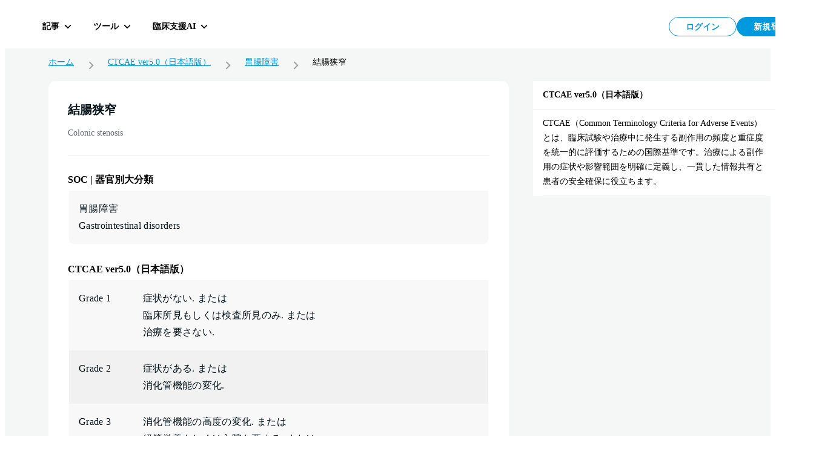

--- FILE ---
content_type: text/html; charset=utf-8
request_url: https://hokuto.app/ctcae/VgSpE6ASSt0rdfIcnR6Q
body_size: 62068
content:
<!DOCTYPE html><html><head><meta charSet="utf-8"/><meta name="viewport" content="width=device-width"/><title>結腸狭窄 | CTCAE ver.5.0（日本語版） | 合併症・副作用 | HOKUTO</title><meta name="description" content="結腸狭窄 Colonic stenosisのCTCAEページ。定義：結腸の内腔の狭小化。検索上の注意：特記事項なし。JCOGから公式提供。CTCAE ver5.0の日本語翻訳版を無料掲載。医師向け臨床支援アプリHOKUTO（ホクト）では、当直や救急外来ですぐに役立つコンテンツを無料掲載!PC・スマホでも読みやすいオリジナル図表もご用意しています。"/><meta property="og:title" content="結腸狭窄 | CTCAE ver.5.0（日本語版） | 合併症・副作用 | HOKUTO"/><meta property="og:description" content="結腸狭窄 Colonic stenosisのCTCAEページ。定義：結腸の内腔の狭小化。検索上の注意：特記事項なし。JCOGから公式提供。CTCAE ver5.0の日本語翻訳版を無料掲載。医師向け臨床支援アプリHOKUTO（ホクト）では、当直や救急外来ですぐに役立つコンテンツを無料掲載!PC・スマホでも読みやすいオリジナル図表もご用意しています。"/><meta property="og:type" content="website"/><meta property="og:url" content="https://hokuto.app/ctcae/VgSpE6ASSt0rdfIcnR6Q"/><meta property="og:image" content="https://hokuto.app/ogp.png"/><meta property="og:site_name" content="臨床支援アプリHOKUTO"/><meta name="author" content="臨床支援アプリHOKUTO"/><meta name="twitter:card" content="summary_large_image"/><meta name="twitter:title" content="結腸狭窄 | CTCAE ver.5.0（日本語版） | 合併症・副作用 | HOKUTO"/><meta name="twitter:description" content="結腸狭窄 Colonic stenosisのCTCAEページ。定義：結腸の内腔の狭小化。検索上の注意：特記事項なし。JCOGから公式提供。CTCAE ver5.0の日本語翻訳版を無料掲載。医師向け臨床支援アプリHOKUTO（ホクト）では、当直や救急外来ですぐに役立つコンテンツを無料掲載!PC・スマホでも読みやすいオリジナル図表もご用意しています。"/><meta name="twitter:image" content="https://hokuto.app/ogp.png"/><link rel="canonical" href="https://hokuto.app/ctcae/VgSpE6ASSt0rdfIcnR6Q"/><link rel="shortcut icon" href="/favicon.ico"/><link rel="apple-touch-icon" href="/favicon.ico"/><script type="application/ld+json">{"@context":"https://schema.org","@graph":[{"@context":"https://schema.org","@type":"BreadcrumbList","itemListElement":[{"@type":"ListItem","position":1,"name":"ホーム","item":"https://hokuto.app"},{"@type":"ListItem","position":2,"name":"CTCAE ver5.0（日本語版）","item":"https://hokuto.app/ctcae"},{"@type":"ListItem","position":3,"name":"胃腸障害","item":"https://hokuto.app/ctcae/category/B0tKgaK4GUFViXWSvTa2"},{"@type":"ListItem","position":4,"name":"結腸狭窄","item":"https://hokuto.app/ctcae/VgSpE6ASSt0rdfIcnR6Q"}]},{"@context":"https://schema.org","@type":"ScholarlyArticle","mainEntityOfPage":{"@type":"WebPage","@id":"https://hokuto.app/ctcae/VgSpE6ASSt0rdfIcnR6Q"},"headline":"結腸狭窄 | CTCAE ver.5.0（日本語版） | 合併症・副作用 | HOKUTO","description":"結腸狭窄 Colonic stenosisのCTCAEページ。定義：結腸の内腔の狭小化。検索上の注意：特記事項なし。JCOGから公式提供。CTCAE ver5.0の日本語翻訳版を無料掲載。医師向け臨床支援アプリHOKUTO（ホクト）では、当直や救急外来ですぐに役立つコンテンツを無料掲載!PC・スマホでも読みやすいオリジナル図表もご用意しています。","image":["https://hokuto.app/ogp.png"],"datePublished":"2021-08-17T10:57:57.084Z","dateModified":"2021-09-07T03:51:48.965Z","publisher":{"@type":"Organization","name":"医師向けアプリHOKUTO（ホクト）","logo":{"@type":"ImageObject","url":"https://hokuto.app/ogp.png"}}}]}</script><meta name="next-head-count" content="19"/><link rel="preload" href="/_next/static/css/f16a29d727fd1574.css" as="style" crossorigin=""/><link rel="stylesheet" href="/_next/static/css/f16a29d727fd1574.css" crossorigin="" data-n-g=""/><noscript data-n-css=""></noscript><script defer="" crossorigin="" nomodule="" src="/_next/static/chunks/polyfills-c67a75d1b6f99dc8.js"></script><script src="/_next/static/chunks/webpack-9c417b913ad8115e.js" defer="" crossorigin=""></script><script src="/_next/static/chunks/framework-a6c4252a160a131b.js" defer="" crossorigin=""></script><script src="/_next/static/chunks/main-08ceb146c4d68109.js" defer="" crossorigin=""></script><script src="/_next/static/chunks/pages/_app-e1a159502a126db7.js" defer="" crossorigin=""></script><script src="/_next/static/chunks/9949-8eca18f2ad79df56.js" defer="" crossorigin=""></script><script src="/_next/static/chunks/3891-7f466115017a5540.js" defer="" crossorigin=""></script><script src="/_next/static/chunks/6153-44bcf23ce310494b.js" defer="" crossorigin=""></script><script src="/_next/static/chunks/1276-140b3ce4dc237503.js" defer="" crossorigin=""></script><script src="/_next/static/chunks/665-c701a4c31dd80713.js" defer="" crossorigin=""></script><script src="/_next/static/chunks/9414-9ed2734b53b5899f.js" defer="" crossorigin=""></script><script src="/_next/static/chunks/2901-3b849c1c4dc517a1.js" defer="" crossorigin=""></script><script src="/_next/static/chunks/270-e219da974729376d.js" defer="" crossorigin=""></script><script src="/_next/static/chunks/pages/ctcae/%5Bid%5D-79dc2615f2529db3.js" defer="" crossorigin=""></script><script src="/_next/static/cHfynuFoTUuiSN1xrR2LU/_buildManifest.js" defer="" crossorigin=""></script><script src="/_next/static/cHfynuFoTUuiSN1xrR2LU/_ssgManifest.js" defer="" crossorigin=""></script><style data-styled="" data-styled-version="6.1.19">.ttsRr{width:100%;position:relative;}/*!sc*/
.bPbOqu{width:100%;max-width:1200px;}/*!sc*/
.emUWrn{height:14px;}/*!sc*/
.Nlgnd{height:12px;}/*!sc*/
.bWYQhH{-webkit-box-pack:center;-ms-flex-pack:center;-webkit-justify-content:center;justify-content:center;display:-webkit-box;display:-webkit-flex;display:-ms-flexbox;display:flex;width:100%;}/*!sc*/
.gpkZba{border-radius:12px;background-color:#FFFFFF;padding:8px 16px 16px 16px;}/*!sc*/
@media screen and (min-width: 769px){.gpkZba{padding:32px;}}/*!sc*/
.chtwoo{border-top:1px solid #f1f1f1;margin-top:16px;padding-top:16px;}/*!sc*/
@media screen and (min-width: 769px){.chtwoo{margin-top:32px;padding-top:32px;}}/*!sc*/
.ikrZhj{margin-top:24px;}/*!sc*/
.hlXJVL{width:100%;}/*!sc*/
.cMkVtr{background-color:#FFFFFF;width:100%;}/*!sc*/
data-styled.g7[id="sc-dc5d4875-0"]{content:"ttsRr,bPbOqu,emUWrn,Nlgnd,bWYQhH,gpkZba,chtwoo,ikrZhj,hlXJVL,cMkVtr,"}/*!sc*/
@media screen and (max-width: 768px){.fucSkS{display:none;}}/*!sc*/
data-styled.g11[id="sc-4277d826-0"]{content:"fucSkS,"}/*!sc*/
@media screen and (min-width: 769px){.cWgoPb{display:none;}}/*!sc*/
data-styled.g12[id="sc-4277d826-1"]{content:"cWgoPb,"}/*!sc*/
.MVfLe{padding:8px;display:-webkit-box;display:-webkit-flex;display:-ms-flexbox;display:flex;-webkit-box-pack:center;-ms-flex-pack:center;-webkit-justify-content:center;justify-content:center;-webkit-align-items:center;-webkit-box-align:center;-ms-flex-align:center;align-items:center;width:112px;height:100%;color:#0099DD;background:#FFFFFF;border:1px solid #0099DD;border-radius:46px;font-size:14px;line-height:1;font-weight:700;}/*!sc*/
@media screen and (min-width: 769px){.MVfLe{width:112px;height:100%;}}/*!sc*/
@media screen and (min-width: 769px){.MVfLe:hover{cursor:pointer;opacity:0.5;transition-duration:0.5s;}}/*!sc*/
@media screen and (min-width: 769px){.MVfLe:focus{opacity:0.5;transition-duration:0.5s;}}/*!sc*/
.MVfLe:disabled{opacity:0.3;cursor:default;}/*!sc*/
.mywdC{padding:8px;display:-webkit-box;display:-webkit-flex;display:-ms-flexbox;display:flex;-webkit-box-pack:center;-ms-flex-pack:center;-webkit-justify-content:center;justify-content:center;-webkit-align-items:center;-webkit-box-align:center;-ms-flex-align:center;align-items:center;width:112px;height:100%;color:#FFFFFF;background:#0099DD;border:1px solid #0099DD;border-radius:46px;font-size:14px;line-height:1;font-weight:700;}/*!sc*/
@media screen and (min-width: 769px){.mywdC{width:112px;height:100%;}}/*!sc*/
@media screen and (min-width: 769px){.mywdC:hover{cursor:pointer;opacity:0.5;transition-duration:0.5s;}}/*!sc*/
@media screen and (min-width: 769px){.mywdC:focus{opacity:0.5;transition-duration:0.5s;}}/*!sc*/
.mywdC:disabled{opacity:0.3;cursor:default;}/*!sc*/
data-styled.g21[id="sc-44d67ce7-0"]{content:"MVfLe,mywdC,"}/*!sc*/
.jbKePw{overflow:hidden;display:-webkit-box;-webkit-box-orient:vertical;-webkit-line-clamp:1;}/*!sc*/
data-styled.g22[id="sc-44d67ce7-1"]{content:"jbKePw,"}/*!sc*/
.jxgqJR{display:-webkit-box;display:-webkit-flex;display:-ms-flexbox;display:flex;-webkit-flex-direction:column;-ms-flex-direction:column;flex-direction:column;-webkit-align-items:center;-webkit-box-align:center;-ms-flex-align:center;align-items:center;-webkit-box-pack:center;-ms-flex-pack:center;-webkit-justify-content:center;justify-content:center;width:80px;height:80px;padding:2px;border-radius:16px;background-color:#FFFFFF;cursor:pointer;}/*!sc*/
@media screen and (min-width: 769px){.jxgqJR{-webkit-flex-direction:row;-ms-flex-direction:row;flex-direction:row;width:auto;height:36px;padding:0 10px;border-radius:6px;background-color:transparent;transition-duration:0.5s;}}/*!sc*/
@media screen and (min-width: 769px){.jxgqJR:hover,.jxgqJR:focus{border-color:#f1f1f1;background-color:rgb(241 241 241 / 50%);}}/*!sc*/
data-styled.g72[id="sc-7d89007f-0"]{content:"jxgqJR,"}/*!sc*/
.dQfyLk{overflow:hidden;display:-webkit-box;-webkit-box-orient:vertical;-webkit-line-clamp:1;margin-top:8px;font-size:10px;line-height:10px;font-weight:700;color:#000000;}/*!sc*/
data-styled.g73[id="sc-7d89007f-1"]{content:"dQfyLk,"}/*!sc*/
.cUnFNv{margin-top:13px;}/*!sc*/
@media screen and (min-width: 769px){.cUnFNv{margin-top:0;margin-left:12px;font-size:14px;line-height:14px;}}/*!sc*/
data-styled.g74[id="sc-7d89007f-2"]{content:"cUnFNv,"}/*!sc*/
.fFGVDv{margin-left:8px;height:32px;display:-webkit-box;display:-webkit-flex;display:-ms-flexbox;display:flex;-webkit-box-pack:justify;-webkit-justify-content:space-between;justify-content:space-between;-webkit-column-gap:8px;column-gap:8px;}/*!sc*/
data-styled.g82[id="sc-7e019283-6"]{content:"fFGVDv,"}/*!sc*/
.gyHPtp{width:32px;height:32px;border:none;background-color:transparent;border-radius:2px;cursor:pointer;display:-webkit-box;display:-webkit-flex;display:-ms-flexbox;display:flex;-webkit-align-items:center;-webkit-box-align:center;-ms-flex-align:center;align-items:center;-webkit-box-pack:center;-ms-flex-pack:center;-webkit-justify-content:center;justify-content:center;font-size:1em;}/*!sc*/
data-styled.g83[id="sc-cdddeeac-0"]{content:"gyHPtp,"}/*!sc*/
.iATDih{position:relative;}/*!sc*/
data-styled.g109[id="sc-5587821d-1"]{content:"iATDih,"}/*!sc*/
.kbxfj{padding:18px 12px 10px;}/*!sc*/
data-styled.g110[id="sc-ed03e1b0-0"]{content:"kbxfj,"}/*!sc*/
.eEHsxz{position:absolute;left:0;top:0px;z-index:101;width:100%;}/*!sc*/
data-styled.g112[id="sc-ed03e1b0-2"]{content:"eEHsxz,"}/*!sc*/
.fSsgCB{display:-webkit-box;display:-webkit-flex;display:-ms-flexbox;display:flex;-webkit-box-pack:justify;-webkit-justify-content:space-between;justify-content:space-between;-webkit-align-items:flex-start;-webkit-box-align:flex-start;-ms-flex-align:flex-start;align-items:flex-start;width:100%;height:60px;position:absolute;top:0;left:0;right:0;}/*!sc*/
data-styled.g147[id="sc-ff1151c2-0"]{content:"fSsgCB,"}/*!sc*/
.kMwNfh{display:-webkit-box;display:-webkit-flex;display:-ms-flexbox;display:flex;-webkit-align-items:center;-webkit-box-align:center;-ms-flex-align:center;align-items:center;-webkit-box-pack:start;-ms-flex-pack:start;-webkit-justify-content:flex-start;justify-content:flex-start;position:relative;z-index:101;}/*!sc*/
data-styled.g148[id="sc-ff1151c2-1"]{content:"kMwNfh,"}/*!sc*/
.hGafEV{display:-webkit-box;display:-webkit-flex;display:-ms-flexbox;display:flex;-webkit-align-items:center;-webkit-box-align:center;-ms-flex-align:center;align-items:center;-webkit-box-pack:end;-ms-flex-pack:end;-webkit-justify-content:flex-end;justify-content:flex-end;position:relative;z-index:101;}/*!sc*/
data-styled.g149[id="sc-ff1151c2-2"]{content:"hGafEV,"}/*!sc*/
.frZtVc{display:-webkit-box;display:-webkit-flex;display:-ms-flexbox;display:flex;-webkit-align-items:center;-webkit-box-align:center;-ms-flex-align:center;align-items:center;-webkit-box-pack:justify;-webkit-justify-content:space-between;justify-content:space-between;z-index:101;height:64px;top:0px;right:40px;width:100%;}/*!sc*/
data-styled.g150[id="sc-ff1151c2-3"]{content:"frZtVc,"}/*!sc*/
.hNihLr{display:-webkit-box;display:-webkit-flex;display:-ms-flexbox;display:flex;-webkit-align-items:center;-webkit-box-align:center;-ms-flex-align:center;align-items:center;-webkit-box-pack:start;-ms-flex-pack:start;-webkit-justify-content:flex-start;justify-content:flex-start;width:70%;height:100%;}/*!sc*/
data-styled.g151[id="sc-ff1151c2-4"]{content:"hNihLr,"}/*!sc*/
.iQTkaj{display:-webkit-box;display:-webkit-flex;display:-ms-flexbox;display:flex;-webkit-align-items:center;-webkit-box-align:center;-ms-flex-align:center;align-items:center;-webkit-box-pack:end;-ms-flex-pack:end;-webkit-justify-content:flex-end;justify-content:flex-end;gap:8px;}/*!sc*/
data-styled.g152[id="sc-ff1151c2-5"]{content:"iQTkaj,"}/*!sc*/
.jqTBTC{font-size:16px;line-height:16px;font-weight:700;margin:0;display:-webkit-box;display:-webkit-flex;display:-ms-flexbox;display:flex;-webkit-box-pack:center;-ms-flex-pack:center;-webkit-justify-content:center;justify-content:center;position:relative;-webkit-align-items:center;-webkit-box-align:center;-ms-flex-align:center;align-items:center;line-height:1;text-align:center;}/*!sc*/
data-styled.g153[id="sc-f2a16731-0"]{content:"jqTBTC,"}/*!sc*/
.jmYINJ{margin:0;display:-webkit-box;display:-webkit-flex;display:-ms-flexbox;display:flex;-webkit-box-pack:center;-ms-flex-pack:center;-webkit-justify-content:center;justify-content:center;aspect-ratio:256/50;height:32px;position:relative;}/*!sc*/
.jmYINJ:hover{cursor:pointer;opacity:0.5;transition-duration:0.5s;}/*!sc*/
@media (max-width: 960px){.jmYINJ{width:120px;}}/*!sc*/
data-styled.g154[id="sc-f2a16731-1"]{content:"jmYINJ,"}/*!sc*/
.kyEKxb{margin:8px 0 0 0;font-size:12px;line-height:12px;font-weight:700;color:#999999;display:-webkit-box;display:-webkit-flex;display:-ms-flexbox;display:flex;-webkit-box-pack:center;-ms-flex-pack:center;-webkit-justify-content:center;justify-content:center;}/*!sc*/
data-styled.g156[id="sc-f2a16731-3"]{content:"kyEKxb,"}/*!sc*/
.LzaUX{max-width:calc(100% - 100px);margin-inline:auto;text-align:center;}/*!sc*/
data-styled.g157[id="sc-f2a16731-4"]{content:"LzaUX,"}/*!sc*/
.KgCKy{position:-webkit-sticky;position:sticky;}/*!sc*/
data-styled.g158[id="sc-7f53455f-0"]{content:"KgCKy,"}/*!sc*/
@media screen and (max-width: 768px){.cAMRMK{position:-webkit-sticky;position:sticky;top:0;z-index:100;background-color:#FFFFFF;}}/*!sc*/
data-styled.g159[id="sc-7f53455f-1"]{content:"cAMRMK,"}/*!sc*/
.coPhbp{display:-webkit-box;display:-webkit-flex;display:-ms-flexbox;display:flex;-webkit-align-items:center;-webkit-box-align:center;-ms-flex-align:center;align-items:center;-webkit-box-pack:center;-ms-flex-pack:center;-webkit-justify-content:center;justify-content:center;-webkit-flex:1;-ms-flex:1;flex:1;min-height:auto;}/*!sc*/
data-styled.g160[id="sc-7f53455f-2"]{content:"coPhbp,"}/*!sc*/
.jKvIRU{position:absolute;top:0;left:0;right:0;width:100%;pointer-events:none;}/*!sc*/
.jKvIRU>*{pointer-events:auto;}/*!sc*/
data-styled.g161[id="sc-7f53455f-3"]{content:"jKvIRU,"}/*!sc*/
.caOuSd{position:fixed;width:100%;height:60px;padding:6px 40px;display:-webkit-box;display:-webkit-flex;display:-ms-flexbox;display:flex;-webkit-box-pack:start;-ms-flex-pack:start;-webkit-justify-content:start;justify-content:start;-webkit-align-items:center;-webkit-box-align:center;-ms-flex-align:center;align-items:center;background:#FFFFFF;z-index:100;}/*!sc*/
@media (max-width: 960px){.caOuSd{padding-left:16px;padding-right:16px;}}/*!sc*/
@media screen and (max-width: 768px){.caOuSd{position:relative;-webkit-flex-direction:column;-ms-flex-direction:column;flex-direction:column;min-height:60px;-webkit-box-pack:center;-ms-flex-pack:center;-webkit-justify-content:center;justify-content:center;-webkit-align-items:center;-webkit-box-align:center;-ms-flex-align:center;align-items:center;padding:10px 0;background:#FFFFFF;border-top:none;}}/*!sc*/
data-styled.g162[id="sc-7f53455f-4"]{content:"caOuSd,"}/*!sc*/
.diOZPM{position:relative;-webkit-flex-direction:row;-ms-flex-direction:row;flex-direction:row;border-bottom:1px solid #05131a14;}/*!sc*/
data-styled.g163[id="sc-7f53455f-5"]{content:"diOZPM,"}/*!sc*/
.gBRNEO{background:#F5F6F6;min-height:100vh;height:100%;}/*!sc*/
@media screen and (max-width: 768px){.gBRNEO{position:relative;}}/*!sc*/
data-styled.g173[id="sc-18324ebf-0"]{content:"gBRNEO,"}/*!sc*/
.kRbpKa{display:-webkit-box;display:-webkit-flex;display:-ms-flexbox;display:flex;background:#FFFFFF;-webkit-flex-direction:column;-ms-flex-direction:column;flex-direction:column;width:100%;}/*!sc*/
data-styled.g210[id="sc-1f791982-0"]{content:"kRbpKa,"}/*!sc*/
.eYeSBN{padding:16px;font-size:14px;line-height:1;font-weight:700;border-bottom:1px solid #f1f1f1;}/*!sc*/
data-styled.g211[id="sc-1f791982-1"]{content:"eYeSBN,"}/*!sc*/
.gfuGPW{margin:0 16px;padding:11px 0;border-bottom:1px solid #f1f1f1;}/*!sc*/
data-styled.g212[id="sc-1f791982-2"]{content:"gfuGPW,"}/*!sc*/
.hxsDxD{font-size:14px;line-height:24px;margin:0;}/*!sc*/
data-styled.g213[id="sc-1f791982-3"]{content:"hxsDxD,"}/*!sc*/
.VoCGE{display:-webkit-box;display:-webkit-flex;display:-ms-flexbox;display:flex;margin-top:24px;-webkit-align-items:center;-webkit-box-align:center;-ms-flex-align:center;align-items:center;width:100%;max-width:1200px;}/*!sc*/
@media screen and (max-width: 768px){.VoCGE{margin-top:0;padding:8px 8px 8px 24px;border-top:1px solid #f1f1f1;}}/*!sc*/
.VoCGE a{font-size:14px;line-height:1;color:#0099dd;}/*!sc*/
@media screen and (max-width: 768px){.VoCGE a{font-size:10px;}}/*!sc*/
.VoCGE div{font-size:14px;line-height:1;}/*!sc*/
@media screen and (max-width: 768px){.VoCGE div{font-size:10px;}}/*!sc*/
data-styled.g223[id="sc-e92817b4-0"]{content:"VoCGE,"}/*!sc*/
.jYfoTe{display:-webkit-box;display:-webkit-flex;display:-ms-flexbox;display:flex;-webkit-align-items:center;-webkit-box-align:center;-ms-flex-align:center;align-items:center;}/*!sc*/
.jYfoTe :not(:last-child){white-space:nowrap;}/*!sc*/
data-styled.g224[id="sc-e92817b4-1"]{content:"jYfoTe,"}/*!sc*/
.jSphmb{display:-webkit-box;display:-webkit-flex;display:-ms-flexbox;display:flex;-webkit-align-items:center;-webkit-box-align:center;-ms-flex-align:center;align-items:center;margin:0 16px;}/*!sc*/
@media screen and (max-width: 768px){.jSphmb{margin:0 8px;}}/*!sc*/
data-styled.g225[id="sc-e92817b4-2"]{content:"jSphmb,"}/*!sc*/
.kkpZZC{max-width:calc(
    100vw - 170px
  );display:-webkit-box;-webkit-box-orient:vertical;-webkit-line-clamp:1;overflow:hidden;}/*!sc*/
data-styled.g226[id="sc-e92817b4-3"]{content:"kkpZZC,"}/*!sc*/
.hjefnW{width:100%;margin-top:0;}/*!sc*/
.hjefnW:has(:not(thead))>tbody>tr:first-child{border-radius:8px 8px 0 0;}/*!sc*/
@media screen and (min-width: 769px){.hjefnW{height:36px;margin-top:8px;}}/*!sc*/
.hnViUm{width:100%;margin-top:8px;}/*!sc*/
.hnViUm:has(:not(thead))>tbody>tr:first-child{border-radius:8px 8px 0 0;}/*!sc*/
@media screen and (min-width: 769px){.hnViUm{height:36px;margin-top:8px;}}/*!sc*/
data-styled.g234[id="sc-b68fc88c-0"]{content:"hjefnW,hnViUm,"}/*!sc*/
.jApFCT{display:-webkit-box;display:-webkit-flex;display:-ms-flexbox;display:flex;-webkit-flex-direction:column;-ms-flex-direction:column;flex-direction:column;}/*!sc*/
data-styled.g237[id="sc-b68fc88c-3"]{content:"jApFCT,"}/*!sc*/
.dSLgKB{display:-webkit-box;display:-webkit-flex;display:-ms-flexbox;display:flex;-webkit-align-items:center;-webkit-box-align:center;-ms-flex-align:center;align-items:center;background:#F1F1F1;-webkit-flex:1;-ms-flex:1;flex:1;}/*!sc*/
.dSLgKB:nth-child(odd){background:rgba(241, 241, 241, 0.5);}/*!sc*/
.dSLgKB:last-child{border-radius:0 0 8px 8px;}/*!sc*/
.gfHSjg{display:-webkit-box;display:-webkit-flex;display:-ms-flexbox;display:flex;-webkit-align-items:flex-start;-webkit-box-align:flex-start;-ms-flex-align:flex-start;align-items:flex-start;background:#F1F1F1;-webkit-flex:1;-ms-flex:1;flex:1;}/*!sc*/
.gfHSjg:nth-child(odd){background:rgba(241, 241, 241, 0.5);}/*!sc*/
.gfHSjg:last-child{border-radius:0 0 8px 8px;}/*!sc*/
data-styled.g238[id="sc-b68fc88c-4"]{content:"dSLgKB,gfHSjg,"}/*!sc*/
.ilYFii{width:100%;font-size:14px;line-height:24px;padding:16px;}/*!sc*/
.ilYFii:first-of-type{padding-left:16px;}/*!sc*/
@media screen and (min-width: 769px){.ilYFii{padding:16px;width:100%;}}/*!sc*/
.bbutmK{width:86px;font-size:14px;line-height:24px;padding:16px 0 16px 16px;}/*!sc*/
.bbutmK:first-of-type{padding-left:16px;}/*!sc*/
@media screen and (min-width: 769px){.bbutmK{padding:16px 0 16px 16px;width:112px;}}/*!sc*/
data-styled.g239[id="sc-b68fc88c-5"]{content:"ilYFii,bbutmK,"}/*!sc*/
.gwfpgo{display:-webkit-box;display:-webkit-flex;display:-ms-flexbox;display:flex;-webkit-align-items:center;-webkit-box-align:center;-ms-flex-align:center;align-items:center;height:auto;width:100%;-webkit-box-pack:center;-ms-flex-pack:center;-webkit-justify-content:center;justify-content:center;padding:64px 40px 0;-webkit-flex-direction:column;-ms-flex-direction:column;flex-direction:column;}/*!sc*/
@media screen and (max-width: 768px){.gwfpgo{padding:0;}}/*!sc*/
data-styled.g801[id="sc-bd60c56-0"]{content:"gwfpgo,"}/*!sc*/
.huAzJD{margin:24px 0 44px;width:calc(100% - 440px);max-width:760px;}/*!sc*/
@media screen and (max-width: 768px){.huAzJD{margin:0;width:100%;}}/*!sc*/
data-styled.g802[id="sc-bd60c56-1"]{content:"huAzJD,"}/*!sc*/
.eaPZOm{margin:24px 0 44px 40px;width:400px;}/*!sc*/
data-styled.g803[id="sc-bd60c56-2"]{content:"eaPZOm,"}/*!sc*/
.fDclJy{padding-bottom:24px;display:-webkit-box;display:-webkit-flex;display:-ms-flexbox;display:flex;-webkit-flex-direction:column;-ms-flex-direction:column;flex-direction:column;border-bottom:1px solid #f1f1f1;}/*!sc*/
data-styled.g804[id="sc-bd60c56-3"]{content:"fDclJy,"}/*!sc*/
.ekxJyy{margin-top:12px;color:var(--text-low, rgba(5, 19, 26, 0.62));font-size:14px;font-weight:400;line-height:1.75;}/*!sc*/
data-styled.g805[id="sc-bd60c56-4"]{content:"ekxJyy,"}/*!sc*/
.lecCZM{font-size:16px;line-height:1;font-weight:700;margin:32px 0 8px;}/*!sc*/
@media screen and (max-width: 768px){.lecCZM{margin:16px 0 8px;}}/*!sc*/
data-styled.g806[id="sc-bd60c56-5"]{content:"lecCZM,"}/*!sc*/
.fxfxoQ{margin:0;color:var(--text-high, #05131a);font-size:20px;font-weight:700;line-height:1.5;}/*!sc*/
data-styled.g807[id="sc-bd60c56-6"]{content:"fxfxoQ,"}/*!sc*/
.hgiUMt{margin:0;color:var(--text-high, #05131a);font-size:16px;font-weight:400;line-height:1.75;letter-spacing:0.32px;}/*!sc*/
@media screen and (max-width: 768px){.hgiUMt{font-size:14px;}}/*!sc*/
data-styled.g808[id="sc-bd60c56-7"]{content:"hgiUMt,"}/*!sc*/
.ipuUTw{color:var(--surface-accent, #09d);font-size:16px;font-weight:400;line-height:1.5;text-decoration-line:underline;transition-duration:0.5s;cursor:pointer;}/*!sc*/
.ipuUTw:hover{opacity:0.3;}/*!sc*/
@media screen and (max-width: 768px){.ipuUTw{font-size:14px;}}/*!sc*/
data-styled.g809[id="sc-bd60c56-8"]{content:"ipuUTw,"}/*!sc*/
</style></head><body><div id="__next"><div id="bannerWrapper" class="sc-7f53455f-0 KgCKy"></div><div class="sc-dc5d4875-0 sc-4277d826-0 fucSkS"><header id="header" class="sc-7f53455f-4 caOuSd"><div class="sc-dc5d4875-0 sc-4277d826-0 fucSkS"><a href="https://hokuto.app/" class="sc-f2a16731-1 jmYINJ"><span style="box-sizing:border-box;display:block;overflow:hidden;width:initial;height:initial;background:none;opacity:1;border:0;margin:0;padding:0;position:absolute;top:0;left:0;bottom:0;right:0"><img alt="医師向け臨床支援アプリHOKUTO（ホクト）" src="[data-uri]" decoding="async" data-nimg="fill" style="position:absolute;top:0;left:0;bottom:0;right:0;box-sizing:border-box;padding:0;border:none;margin:auto;display:block;width:0;height:0;min-width:100%;max-width:100%;min-height:100%;max-height:100%;object-fit:contain"/><noscript><img alt="医師向け臨床支援アプリHOKUTO（ホクト）" loading="lazy" decoding="async" data-nimg="fill" style="position:absolute;top:0;left:0;bottom:0;right:0;box-sizing:border-box;padding:0;border:none;margin:auto;display:block;width:0;height:0;min-width:100%;max-width:100%;min-height:100%;max-height:100%;object-fit:contain" sizes="100vw" srcSet="/_next/static/media/hokuto-logo.73857317.svg 640w, /_next/static/media/hokuto-logo.73857317.svg 750w, /_next/static/media/hokuto-logo.73857317.svg 828w, /_next/static/media/hokuto-logo.73857317.svg 1080w, /_next/static/media/hokuto-logo.73857317.svg 1200w, /_next/static/media/hokuto-logo.73857317.svg 1920w, /_next/static/media/hokuto-logo.73857317.svg 2048w, /_next/static/media/hokuto-logo.73857317.svg 3840w" src="/_next/static/media/hokuto-logo.73857317.svg"/></noscript></span></a></div><div class="sc-dc5d4875-0 sc-4277d826-1 sc-f2a16731-4 cWgoPb LzaUX"><h1 class="sc-f2a16731-0 jqTBTC">結腸狭窄</h1><p class="sc-f2a16731-3 kyEKxb">Colonic stenosis</p></div><div width="100%" class="sc-dc5d4875-0 ttsRr"><div class="sc-dc5d4875-0 sc-4277d826-1 cWgoPb"><div class="sc-ff1151c2-0 fSsgCB"><div class="sc-ff1151c2-1 kMwNfh"><div class="sc-ed03e1b0-1 cIamZc"><div class="sc-ed03e1b0-2 eEHsxz"><div class="sc-ed03e1b0-0 kbxfj"><button class="sc-cdddeeac-0 gyHPtp"><div class="sc-5587821d-1 iATDih"><svg width="28" height="28" viewBox="0 0 24 24" fill="currentColor" xmlns="http://www.w3.org/2000/svg" color="#0099DD"><rect x="3" y="5" width="18" height="2" rx="1"></rect><rect x="3" y="11" width="18" height="2" rx="1"></rect><rect x="3" y="17" width="18" height="2" rx="1"></rect></svg></div></button></div></div></div></div><div class="sc-ff1151c2-2 hGafEV"></div></div></div><div class="sc-dc5d4875-0 sc-4277d826-0 fucSkS"><div class="sc-ff1151c2-3 frZtVc"><div class="sc-ff1151c2-4 hNihLr"><a class="sc-7d89007f-0 jxgqJR"><span class="sc-7d89007f-1 sc-7d89007f-2 dQfyLk cUnFNv">記事</span><div style="width:20px;height:20px;position:relative;margin-left:4px"><svg x="4" y="6.5" width="12" height="7" viewBox="0 0 12 7" fill="none" xmlns="http://www.w3.org/2000/svg" style="position:absolute;top:50%;left:50%;transform:translate(-50%, -50%)"><path fill-rule="evenodd" clip-rule="evenodd" d="M0.583008 1.41552L1.76152 0.237009L6.0107 4.48619L10.2548 0.315241L11.423 1.50396L6.00049 6.83301L0.583008 1.41552Z" fill="black"></path></svg></div></a><a class="sc-7d89007f-0 jxgqJR"><span class="sc-7d89007f-1 sc-7d89007f-2 dQfyLk cUnFNv">ツール</span><div style="width:20px;height:20px;position:relative;margin-left:4px"><svg x="4" y="6.5" width="12" height="7" viewBox="0 0 12 7" fill="none" xmlns="http://www.w3.org/2000/svg" style="position:absolute;top:50%;left:50%;transform:translate(-50%, -50%)"><path fill-rule="evenodd" clip-rule="evenodd" d="M0.583008 1.41552L1.76152 0.237009L6.0107 4.48619L10.2548 0.315241L11.423 1.50396L6.00049 6.83301L0.583008 1.41552Z" fill="black"></path></svg></div></a><a class="sc-7d89007f-0 jxgqJR"><span class="sc-7d89007f-1 sc-7d89007f-2 dQfyLk cUnFNv">臨床支援AI</span><div style="width:20px;height:20px;position:relative;margin-left:4px"><svg x="4" y="6.5" width="12" height="7" viewBox="0 0 12 7" fill="none" xmlns="http://www.w3.org/2000/svg" style="position:absolute;top:50%;left:50%;transform:translate(-50%, -50%)"><path fill-rule="evenodd" clip-rule="evenodd" d="M0.583008 1.41552L1.76152 0.237009L6.0107 4.48619L10.2548 0.315241L11.423 1.50396L6.00049 6.83301L0.583008 1.41552Z" fill="black"></path></svg></div></a></div><div class="sc-ff1151c2-5 iQTkaj"><div data-testid="notLoggedInUserMenu" class="sc-7e019283-6 fFGVDv"><button width="112px,112px" class="sc-44d67ce7-0 MVfLe"><span class="sc-44d67ce7-1 jbKePw">ログイン</span></button><button width="112px,112px" font-weight="700" class="sc-44d67ce7-0 mywdC"><span class="sc-44d67ce7-1 jbKePw">新規登録</span></button></div></div></div></div></div></header></div><div class="sc-7f53455f-1 cAMRMK"><div class="sc-dc5d4875-0 sc-4277d826-1 cWgoPb"><header id="header" class="sc-7f53455f-4 sc-7f53455f-5 caOuSd diOZPM"><div class="sc-7f53455f-2 coPhbp"><div class="sc-dc5d4875-0 sc-4277d826-0 fucSkS"><a href="https://hokuto.app/" class="sc-f2a16731-1 jmYINJ"><span style="box-sizing:border-box;display:block;overflow:hidden;width:initial;height:initial;background:none;opacity:1;border:0;margin:0;padding:0;position:absolute;top:0;left:0;bottom:0;right:0"><img alt="医師向け臨床支援アプリHOKUTO（ホクト）" src="[data-uri]" decoding="async" data-nimg="fill" style="position:absolute;top:0;left:0;bottom:0;right:0;box-sizing:border-box;padding:0;border:none;margin:auto;display:block;width:0;height:0;min-width:100%;max-width:100%;min-height:100%;max-height:100%;object-fit:contain"/><noscript><img alt="医師向け臨床支援アプリHOKUTO（ホクト）" loading="lazy" decoding="async" data-nimg="fill" style="position:absolute;top:0;left:0;bottom:0;right:0;box-sizing:border-box;padding:0;border:none;margin:auto;display:block;width:0;height:0;min-width:100%;max-width:100%;min-height:100%;max-height:100%;object-fit:contain" sizes="100vw" srcSet="/_next/static/media/hokuto-logo.73857317.svg 640w, /_next/static/media/hokuto-logo.73857317.svg 750w, /_next/static/media/hokuto-logo.73857317.svg 828w, /_next/static/media/hokuto-logo.73857317.svg 1080w, /_next/static/media/hokuto-logo.73857317.svg 1200w, /_next/static/media/hokuto-logo.73857317.svg 1920w, /_next/static/media/hokuto-logo.73857317.svg 2048w, /_next/static/media/hokuto-logo.73857317.svg 3840w" src="/_next/static/media/hokuto-logo.73857317.svg"/></noscript></span></a></div><div class="sc-dc5d4875-0 sc-4277d826-1 sc-f2a16731-4 cWgoPb LzaUX"><h1 class="sc-f2a16731-0 jqTBTC">結腸狭窄</h1><p class="sc-f2a16731-3 kyEKxb">Colonic stenosis</p></div></div><div class="sc-7f53455f-3 jKvIRU"><div class="sc-dc5d4875-0 sc-4277d826-1 cWgoPb"><div class="sc-ff1151c2-0 fSsgCB"><div class="sc-ff1151c2-1 kMwNfh"><div class="sc-ed03e1b0-1 cIamZc"><div class="sc-ed03e1b0-2 eEHsxz"><div class="sc-ed03e1b0-0 kbxfj"><button class="sc-cdddeeac-0 gyHPtp"><div class="sc-5587821d-1 iATDih"><svg width="28" height="28" viewBox="0 0 24 24" fill="currentColor" xmlns="http://www.w3.org/2000/svg" color="#0099DD"><rect x="3" y="5" width="18" height="2" rx="1"></rect><rect x="3" y="11" width="18" height="2" rx="1"></rect><rect x="3" y="17" width="18" height="2" rx="1"></rect></svg></div></button></div></div></div></div><div class="sc-ff1151c2-2 hGafEV"></div></div></div><div class="sc-dc5d4875-0 sc-4277d826-0 fucSkS"><div class="sc-ff1151c2-3 frZtVc"><div class="sc-ff1151c2-4 hNihLr"><a class="sc-7d89007f-0 jxgqJR"><span class="sc-7d89007f-1 sc-7d89007f-2 dQfyLk cUnFNv">記事</span><div style="width:20px;height:20px;position:relative;margin-left:4px"><svg x="4" y="6.5" width="12" height="7" viewBox="0 0 12 7" fill="none" xmlns="http://www.w3.org/2000/svg" style="position:absolute;top:50%;left:50%;transform:translate(-50%, -50%)"><path fill-rule="evenodd" clip-rule="evenodd" d="M0.583008 1.41552L1.76152 0.237009L6.0107 4.48619L10.2548 0.315241L11.423 1.50396L6.00049 6.83301L0.583008 1.41552Z" fill="black"></path></svg></div></a><a class="sc-7d89007f-0 jxgqJR"><span class="sc-7d89007f-1 sc-7d89007f-2 dQfyLk cUnFNv">ツール</span><div style="width:20px;height:20px;position:relative;margin-left:4px"><svg x="4" y="6.5" width="12" height="7" viewBox="0 0 12 7" fill="none" xmlns="http://www.w3.org/2000/svg" style="position:absolute;top:50%;left:50%;transform:translate(-50%, -50%)"><path fill-rule="evenodd" clip-rule="evenodd" d="M0.583008 1.41552L1.76152 0.237009L6.0107 4.48619L10.2548 0.315241L11.423 1.50396L6.00049 6.83301L0.583008 1.41552Z" fill="black"></path></svg></div></a><a class="sc-7d89007f-0 jxgqJR"><span class="sc-7d89007f-1 sc-7d89007f-2 dQfyLk cUnFNv">臨床支援AI</span><div style="width:20px;height:20px;position:relative;margin-left:4px"><svg x="4" y="6.5" width="12" height="7" viewBox="0 0 12 7" fill="none" xmlns="http://www.w3.org/2000/svg" style="position:absolute;top:50%;left:50%;transform:translate(-50%, -50%)"><path fill-rule="evenodd" clip-rule="evenodd" d="M0.583008 1.41552L1.76152 0.237009L6.0107 4.48619L10.2548 0.315241L11.423 1.50396L6.00049 6.83301L0.583008 1.41552Z" fill="black"></path></svg></div></a></div><div class="sc-ff1151c2-5 iQTkaj"><div data-testid="notLoggedInUserMenu" class="sc-7e019283-6 fFGVDv"><button width="112px,112px" class="sc-44d67ce7-0 MVfLe"><span class="sc-44d67ce7-1 jbKePw">ログイン</span></button><button width="112px,112px" font-weight="700" class="sc-44d67ce7-0 mywdC"><span class="sc-44d67ce7-1 jbKePw">新規登録</span></button></div></div></div></div></div></header></div></div><div class="sc-18324ebf-0 gBRNEO"><div class="sc-bd60c56-0 gwfpgo"><div width="100%" class="sc-dc5d4875-0 sc-4277d826-0 bPbOqu fucSkS"><div class="sc-e92817b4-0 VoCGE"><div class="sc-e92817b4-1 jYfoTe"><a href="https://hokuto.app/">ホーム</a><div class="sc-e92817b4-2 jSphmb"><div height="14" class="sc-dc5d4875-0 sc-4277d826-0 emUWrn fucSkS"><svg xmlns="http://www.w3.org/2000/svg" width="24" height="24" viewBox="0 0 24 24" fill="none"><path fill-rule="evenodd" clip-rule="evenodd" d="M10.0991 18.5L8.6849 17.0858L13.7839 11.9868L8.77878 6.89383L10.2052 5.49196L16.6001 11.999L10.0991 18.5Z" fill="#9B9EA3"></path></svg></div><div height="12" class="sc-dc5d4875-0 sc-4277d826-1 Nlgnd cWgoPb"><svg xmlns="http://www.w3.org/2000/svg" width="24" height="24" viewBox="0 0 24 24" fill="none"><path fill-rule="evenodd" clip-rule="evenodd" d="M10.0991 18.5L8.6849 17.0858L13.7839 11.9868L8.77878 6.89383L10.2052 5.49196L16.6001 11.999L10.0991 18.5Z" fill="#9B9EA3"></path></svg></div></div></div><div class="sc-e92817b4-1 jYfoTe"><a href="https://hokuto.app/ctcae">CTCAE ver5.0（日本語版）</a><div class="sc-e92817b4-2 jSphmb"><div height="14" class="sc-dc5d4875-0 sc-4277d826-0 emUWrn fucSkS"><svg xmlns="http://www.w3.org/2000/svg" width="24" height="24" viewBox="0 0 24 24" fill="none"><path fill-rule="evenodd" clip-rule="evenodd" d="M10.0991 18.5L8.6849 17.0858L13.7839 11.9868L8.77878 6.89383L10.2052 5.49196L16.6001 11.999L10.0991 18.5Z" fill="#9B9EA3"></path></svg></div><div height="12" class="sc-dc5d4875-0 sc-4277d826-1 Nlgnd cWgoPb"><svg xmlns="http://www.w3.org/2000/svg" width="24" height="24" viewBox="0 0 24 24" fill="none"><path fill-rule="evenodd" clip-rule="evenodd" d="M10.0991 18.5L8.6849 17.0858L13.7839 11.9868L8.77878 6.89383L10.2052 5.49196L16.6001 11.999L10.0991 18.5Z" fill="#9B9EA3"></path></svg></div></div></div><div class="sc-e92817b4-1 jYfoTe"><a href="https://hokuto.app/ctcae/category/B0tKgaK4GUFViXWSvTa2">胃腸障害</a><div class="sc-e92817b4-2 jSphmb"><div height="14" class="sc-dc5d4875-0 sc-4277d826-0 emUWrn fucSkS"><svg xmlns="http://www.w3.org/2000/svg" width="24" height="24" viewBox="0 0 24 24" fill="none"><path fill-rule="evenodd" clip-rule="evenodd" d="M10.0991 18.5L8.6849 17.0858L13.7839 11.9868L8.77878 6.89383L10.2052 5.49196L16.6001 11.999L10.0991 18.5Z" fill="#9B9EA3"></path></svg></div><div height="12" class="sc-dc5d4875-0 sc-4277d826-1 Nlgnd cWgoPb"><svg xmlns="http://www.w3.org/2000/svg" width="24" height="24" viewBox="0 0 24 24" fill="none"><path fill-rule="evenodd" clip-rule="evenodd" d="M10.0991 18.5L8.6849 17.0858L13.7839 11.9868L8.77878 6.89383L10.2052 5.49196L16.6001 11.999L10.0991 18.5Z" fill="#9B9EA3"></path></svg></div></div></div><div class="sc-e92817b4-1 jYfoTe"><div class="sc-e92817b4-3 kkpZZC">結腸狭窄</div></div></div></div><div display="flex" width="100%" class="sc-dc5d4875-0 bWYQhH"><div class="sc-bd60c56-1 huAzJD"><div class="sc-dc5d4875-0 gpkZba"><div class="sc-dc5d4875-0 sc-4277d826-0 fucSkS"><div class="sc-bd60c56-3 fDclJy"><h1 class="sc-bd60c56-6 fxfxoQ">結腸狭窄</h1><div class="sc-bd60c56-4 ekxJyy">Colonic stenosis</div></div></div><div class="sc-dc5d4875-0"><h2 class="sc-bd60c56-5 lecCZM">SOC | 器官別大分類</h2><table class="sc-b68fc88c-0 hjefnW"><tbody class="sc-b68fc88c-3 jApFCT"><tr class="sc-b68fc88c-4 dSLgKB"><td class="sc-b68fc88c-5 ilYFii"><p class="sc-bd60c56-7 hgiUMt">胃腸障害</p><p class="sc-bd60c56-7 hgiUMt">Gastrointestinal disorders</p></td></tr></tbody></table></div><div class="sc-dc5d4875-0"><h2 class="sc-bd60c56-5 lecCZM">CTCAE ver5.0（日本語版）</h2><table class="sc-b68fc88c-0 hnViUm"><tbody class="sc-b68fc88c-3 jApFCT"><tr class="sc-b68fc88c-4 gfHSjg"><td class="sc-b68fc88c-5 bbutmK"><p class="sc-bd60c56-7 hgiUMt">Grade <!-- -->1</p></td><td class="sc-b68fc88c-5 ilYFii"><p class="sc-bd60c56-7 hgiUMt">症状がない. または</p><p class="sc-bd60c56-7 hgiUMt">臨床所見もしくは検査所見のみ. または</p><p class="sc-bd60c56-7 hgiUMt">治療を要さない.</p></td></tr><tr class="sc-b68fc88c-4 gfHSjg"><td class="sc-b68fc88c-5 bbutmK"><p class="sc-bd60c56-7 hgiUMt">Grade <!-- -->2</p></td><td class="sc-b68fc88c-5 ilYFii"><p class="sc-bd60c56-7 hgiUMt">症状がある. または</p><p class="sc-bd60c56-7 hgiUMt">消化管機能の変化.</p></td></tr><tr class="sc-b68fc88c-4 gfHSjg"><td class="sc-b68fc88c-5 bbutmK"><p class="sc-bd60c56-7 hgiUMt">Grade <!-- -->3</p></td><td class="sc-b68fc88c-5 ilYFii"><p class="sc-bd60c56-7 hgiUMt">消化管機能の高度の変化. または</p><p class="sc-bd60c56-7 hgiUMt">経管栄養もしくは入院を要する. または</p><p class="sc-bd60c56-7 hgiUMt">待機的外科的処置を要する.</p></td></tr><tr class="sc-b68fc88c-4 gfHSjg"><td class="sc-b68fc88c-5 bbutmK"><p class="sc-bd60c56-7 hgiUMt">Grade <!-- -->4</p></td><td class="sc-b68fc88c-5 ilYFii"><p class="sc-bd60c56-7 hgiUMt">生命を脅かす. または</p><p class="sc-bd60c56-7 hgiUMt">緊急の外科的処置を要する.</p></td></tr><tr class="sc-b68fc88c-4 gfHSjg"><td class="sc-b68fc88c-5 bbutmK"><p class="sc-bd60c56-7 hgiUMt">Grade <!-- -->5</p></td><td class="sc-b68fc88c-5 ilYFii"><p class="sc-bd60c56-7 hgiUMt">死亡</p></td></tr></tbody></table></div><div class="sc-dc5d4875-0"><h2 class="sc-bd60c56-5 lecCZM">結腸狭窄<!-- -->の定義</h2><table class="sc-b68fc88c-0 hnViUm"><tbody class="sc-b68fc88c-3 jApFCT"><tr class="sc-b68fc88c-4 dSLgKB"><td class="sc-b68fc88c-5 ilYFii"><p class="sc-bd60c56-7 hgiUMt">結腸の内腔の狭小化</p></td></tr></tbody></table></div><div class="sc-dc5d4875-0"><h2 class="sc-bd60c56-5 lecCZM">検索上の注意</h2><table class="sc-b68fc88c-0 hnViUm"><tbody class="sc-b68fc88c-3 jApFCT"><tr class="sc-b68fc88c-4 dSLgKB"><td class="sc-b68fc88c-5 ilYFii"><p class="sc-bd60c56-7 hgiUMt">特記事項なし</p></td></tr></tbody></table></div><div class="sc-dc5d4875-0 chtwoo"><a href="https://hokuto.app/ctcae#ctcae-usage" class="sc-bd60c56-8 ipuUTw">CTCAE ver.5.0 の使用上の注意点はこちら</a></div></div></div><div class="sc-dc5d4875-0 sc-4277d826-0 fucSkS"><div class="sc-bd60c56-2 eaPZOm"><div class="sc-1f791982-0 kRbpKa"><div class="sc-1f791982-1 eYeSBN">CTCAE ver5.0（日本語版）</div><div class="sc-1f791982-2 gfuGPW"><p class="sc-1f791982-3 hxsDxD">CTCAE（Common Terminology Criteria for Adverse Events）とは、臨床試験や治療中に発生する副作用の頻度と重症度を統一的に評価するための国際基準です。治療による副作用の症状や影響範囲を明確に定義し、一貫した情報共有と患者の安全確保に役立ちます。 </p></div></div><div class="sc-dc5d4875-0 ikrZhj"></div></div></div></div><div width="100%" class="sc-dc5d4875-0 sc-4277d826-1 hlXJVL cWgoPb"><div class="sc-dc5d4875-0 ikrZhj"></div></div><div width="100%" class="sc-dc5d4875-0 sc-4277d826-1 cMkVtr cWgoPb"><div class="sc-e92817b4-0 VoCGE"><div class="sc-e92817b4-1 jYfoTe"><a href="https://hokuto.app/">ホーム</a><div class="sc-e92817b4-2 jSphmb"><div height="14" class="sc-dc5d4875-0 sc-4277d826-0 emUWrn fucSkS"><svg xmlns="http://www.w3.org/2000/svg" width="24" height="24" viewBox="0 0 24 24" fill="none"><path fill-rule="evenodd" clip-rule="evenodd" d="M10.0991 18.5L8.6849 17.0858L13.7839 11.9868L8.77878 6.89383L10.2052 5.49196L16.6001 11.999L10.0991 18.5Z" fill="#9B9EA3"></path></svg></div><div height="12" class="sc-dc5d4875-0 sc-4277d826-1 Nlgnd cWgoPb"><svg xmlns="http://www.w3.org/2000/svg" width="24" height="24" viewBox="0 0 24 24" fill="none"><path fill-rule="evenodd" clip-rule="evenodd" d="M10.0991 18.5L8.6849 17.0858L13.7839 11.9868L8.77878 6.89383L10.2052 5.49196L16.6001 11.999L10.0991 18.5Z" fill="#9B9EA3"></path></svg></div></div></div><div class="sc-e92817b4-1 jYfoTe"><a href="https://hokuto.app/ctcae">CTCAE ver5.0（日本語版）</a><div class="sc-e92817b4-2 jSphmb"><div height="14" class="sc-dc5d4875-0 sc-4277d826-0 emUWrn fucSkS"><svg xmlns="http://www.w3.org/2000/svg" width="24" height="24" viewBox="0 0 24 24" fill="none"><path fill-rule="evenodd" clip-rule="evenodd" d="M10.0991 18.5L8.6849 17.0858L13.7839 11.9868L8.77878 6.89383L10.2052 5.49196L16.6001 11.999L10.0991 18.5Z" fill="#9B9EA3"></path></svg></div><div height="12" class="sc-dc5d4875-0 sc-4277d826-1 Nlgnd cWgoPb"><svg xmlns="http://www.w3.org/2000/svg" width="24" height="24" viewBox="0 0 24 24" fill="none"><path fill-rule="evenodd" clip-rule="evenodd" d="M10.0991 18.5L8.6849 17.0858L13.7839 11.9868L8.77878 6.89383L10.2052 5.49196L16.6001 11.999L10.0991 18.5Z" fill="#9B9EA3"></path></svg></div></div></div><div class="sc-e92817b4-1 jYfoTe"><a href="https://hokuto.app/ctcae/category/B0tKgaK4GUFViXWSvTa2">胃腸障害</a><div class="sc-e92817b4-2 jSphmb"><div height="14" class="sc-dc5d4875-0 sc-4277d826-0 emUWrn fucSkS"><svg xmlns="http://www.w3.org/2000/svg" width="24" height="24" viewBox="0 0 24 24" fill="none"><path fill-rule="evenodd" clip-rule="evenodd" d="M10.0991 18.5L8.6849 17.0858L13.7839 11.9868L8.77878 6.89383L10.2052 5.49196L16.6001 11.999L10.0991 18.5Z" fill="#9B9EA3"></path></svg></div><div height="12" class="sc-dc5d4875-0 sc-4277d826-1 Nlgnd cWgoPb"><svg xmlns="http://www.w3.org/2000/svg" width="24" height="24" viewBox="0 0 24 24" fill="none"><path fill-rule="evenodd" clip-rule="evenodd" d="M10.0991 18.5L8.6849 17.0858L13.7839 11.9868L8.77878 6.89383L10.2052 5.49196L16.6001 11.999L10.0991 18.5Z" fill="#9B9EA3"></path></svg></div></div></div><div class="sc-e92817b4-1 jYfoTe"><div class="sc-e92817b4-3 kkpZZC">結腸狭窄</div></div></div></div><div class="sc-dc5d4875-0 sc-4277d826-0 fucSkS"><footer class="bg-white p-10 w-[calc(100vw-15px)]"><div class="flex flex-row justify-between max-w-[1200px] mx-auto mb-6"><div class="flex flex-col"><div class="w-[275px] h-[54px]"><span style="box-sizing:border-box;display:inline-block;overflow:hidden;width:initial;height:initial;background:none;opacity:1;border:0;margin:0;padding:0;position:relative;max-width:100%"><span style="box-sizing:border-box;display:block;width:initial;height:initial;background:none;opacity:1;border:0;margin:0;padding:0;max-width:100%"><img style="display:block;max-width:100%;width:initial;height:initial;background:none;opacity:1;border:0;margin:0;padding:0" alt="" aria-hidden="true" src="data:image/svg+xml,%3csvg%20xmlns=%27http://www.w3.org/2000/svg%27%20version=%271.1%27%20width=%27275%27%20height=%2754%27/%3e"/></span><img alt="HOKUTOのロゴ" src="[data-uri]" decoding="async" data-nimg="intrinsic" style="position:absolute;top:0;left:0;bottom:0;right:0;box-sizing:border-box;padding:0;border:none;margin:auto;display:block;width:0;height:0;min-width:100%;max-width:100%;min-height:100%;max-height:100%"/><noscript><img alt="HOKUTOのロゴ" loading="lazy" decoding="async" data-nimg="intrinsic" style="position:absolute;top:0;left:0;bottom:0;right:0;box-sizing:border-box;padding:0;border:none;margin:auto;display:block;width:0;height:0;min-width:100%;max-width:100%;min-height:100%;max-height:100%" srcSet="/_next/image?url=%2F_next%2Fstatic%2Fmedia%2Flogo.2ee91957.png&amp;w=384&amp;q=75 1x, /_next/image?url=%2F_next%2Fstatic%2Fmedia%2Flogo.2ee91957.png&amp;w=640&amp;q=75 2x" src="/_next/image?url=%2F_next%2Fstatic%2Fmedia%2Flogo.2ee91957.png&amp;w=640&amp;q=75"/></noscript></span></div><p class="text-xs text-text-low tracking-[0.02em] leading-[1.8]">※本製品は疾病の診断・治療・予防を目的としたプログラムではありません。</p><div class="mt-6 flex"><button type="button" aria-label="App Storeでダウンロード" class="relative w-[104px] h-[38px] cursor-pointer transition-all duration-500 hover:opacity-50 bg-transparent border-none p-0"><svg width="104" height="38" viewBox="0 0 109 40" fill="none" xmlns="http://www.w3.org/2000/svg"><g clip-path="url(#app-icon-)"><path d="M99.327 -1.01395e-05H8.43849C8.13248 -1.01395e-05 7.82846 0.00799311 7.51911 0.0133267C6.84887 0.021436 6.18023 0.0807166 5.51901 0.190663C4.85737 0.303399 4.21639 0.514886 3.61757 0.818034C3.0206 1.12548 2.47534 1.5243 2.0015 2.00009C1.52396 2.47286 1.12532 3.01916 0.820781 3.61817C0.517085 4.2173 0.30621 4.8591 0.195404 5.5216C0.0846681 6.18274 0.0247242 6.8514 0.0160734 7.5217C0.00673956 7.82838 0.00606602 8.1364 0.000732422 8.44308V31.5609C0.00606602 31.8709 0.00673956 32.1723 0.0160734 32.4823C0.0247867 33.1526 0.0847302 33.8212 0.195404 34.4824C0.305998 35.1454 0.516881 35.7876 0.820781 36.3871C1.12492 36.9854 1.52362 37.5307 2.0015 38.0019C2.47402 38.4787 3.01955 38.877 3.61757 39.1819C4.21636 39.4857 4.8573 39.6981 5.51901 39.812C6.18166 39.9211 6.85158 39.9802 7.5231 39.9887C7.83245 39.9953 8.13646 40 8.44248 40H100.412C100.716 40 101.028 39.996 101.334 39.9887C102.004 39.9809 102.673 39.9218 103.334 39.812C103.998 39.6979 104.641 39.4856 105.242 39.1819C105.841 38.8772 106.387 38.4789 106.859 38.0019C107.335 37.5289 107.734 36.9843 108.041 36.3878C108.343 35.7881 108.551 35.1458 108.659 34.483C108.771 33.8219 108.833 33.1533 108.845 32.4829C108.849 32.1729 108.85 31.8716 108.85 31.5616C108.858 31.1975 108.857 30.8369 108.857 30.4675V9.53313C108.857 9.16711 108.858 8.80443 108.85 8.44108C108.85 8.13506 108.849 7.82705 108.845 7.5197C108.833 6.84933 108.771 6.1808 108.659 5.5196C108.552 4.85729 108.343 4.21539 108.041 3.61617C107.424 2.41236 106.444 1.43283 105.241 0.81603C104.639 0.513338 103.996 0.301901 103.333 0.188669C102.671 0.07805 102.003 0.0191966 101.332 0.0126553C101.027 0.00732169 100.715 0.00132871 100.41 -0.000671387H99.327V-1.01395e-05Z" fill="#A2A2A2"></path><path d="M8.44526 39.1265C8.13991 39.1265 7.84524 39.1225 7.54123 39.1151C6.91469 39.1073 6.28961 39.0529 5.67114 38.9524C5.09495 38.853 4.53679 38.6683 4.01505 38.4044C2.97401 37.8738 2.12688 37.0283 1.59425 35.9883C1.33024 35.4665 1.14702 34.9077 1.05089 34.3309C0.950322 33.712 0.896839 33.0864 0.89089 32.4595C0.883557 32.2481 0.876221 31.5461 0.876221 31.5461V8.44426C0.876221 8.44426 0.882223 7.75289 0.89089 7.54955C0.89746 6.92254 0.951625 6.29693 1.05291 5.67812C1.14812 5.09951 1.33158 4.53896 1.59692 4.01604C1.85725 3.49739 2.2002 3.02453 2.61231 2.61596C3.02244 2.20352 3.49491 1.85818 4.01238 1.59259C4.53308 1.32926 5.09048 1.14585 5.66581 1.04855C6.28672 0.947987 6.91426 0.893837 7.54322 0.886546L8.44526 0.874542H100.406L101.319 0.887879C101.941 0.89481 102.563 0.948965 103.177 1.04988C103.759 1.14851 104.322 1.33322 104.849 1.59792C105.886 2.13331 106.731 2.97941 107.264 4.01804C107.524 4.5377 107.704 5.09383 107.798 5.66746C107.902 6.29129 107.96 6.92188 107.972 7.55421V8.44426C107.98 8.81961 107.98 9.17763 107.98 9.53631V30.466C107.98 30.8294 107.98 31.1841 107.972 31.5407C107.972 31.8661 107.972 32.1634 107.968 32.4741C107.956 33.0953 107.898 33.7147 107.796 34.3275C107.703 34.9075 107.52 35.4696 107.256 35.9943C106.993 36.5069 106.65 36.9747 106.24 37.3804C105.831 37.794 105.359 38.1391 104.84 38.4024C104.315 38.6684 103.753 38.8538 103.173 38.9524C102.556 39.0533 101.932 39.1076 101.307 39.1151C101.014 39.1225 100.707 39.1265 100.409 39.1265H8.44526Z" fill="black"></path><path d="M41.1705 16.5561H37.1189L36.1456 19.4289H34.4302L38.267 8.79968H40.0498L43.888 19.4302H42.1459L41.1705 16.5561ZM37.5383 15.23H40.7511L39.1677 10.5631H39.1231L37.5383 15.23Z" fill="white"></path><path d="M52.1773 15.5542C52.1773 17.9623 50.8879 19.5104 48.9432 19.5104C48.4503 19.5358 47.9602 19.4221 47.5289 19.1823C47.0975 18.9425 46.7423 18.5863 46.5037 18.1543H46.4683V21.9925H44.877V11.6807H46.417V12.9694H46.4464C46.6952 12.5393 47.056 12.1848 47.4904 11.9435C47.9248 11.7022 48.4165 11.5833 48.9131 11.5993C50.8799 11.6 52.1773 13.1534 52.1773 15.5542ZM50.5426 15.5542C50.5426 13.9848 49.7318 12.9541 48.4944 12.9541C47.2784 12.9541 46.461 14.0075 46.461 15.5542C46.461 17.1163 47.2777 18.1617 48.4944 18.1617C49.7312 18.1617 50.5426 17.1376 50.5426 15.5542Z" fill="white"></path><path d="M60.708 15.5542C60.708 17.9624 59.418 19.5104 57.4732 19.5104C56.9805 19.536 56.4905 19.4224 56.0594 19.1826C55.6282 18.9428 55.2733 18.5865 55.0351 18.1544H54.9984V21.9926H53.405V11.6807H54.9451V12.9694H54.9738C55.2227 12.5395 55.5836 12.185 56.018 11.9437C56.4523 11.7025 56.9439 11.5835 57.4405 11.5994C59.4106 11.6 60.708 13.1535 60.708 15.5542ZM59.072 15.5542C59.072 13.9848 58.2606 12.9541 57.0239 12.9541C55.8085 12.9541 54.9904 14.0075 54.9904 15.5542C54.9904 17.1163 55.8085 18.1617 57.0239 18.1617C58.2606 18.1617 59.072 17.1377 59.072 15.5542Z" fill="white"></path><path d="M66.3442 16.4676C66.4622 17.5216 67.4863 18.2137 68.8857 18.2137C70.2264 18.2137 71.1918 17.5216 71.1918 16.5716C71.1918 15.7462 70.6097 15.2522 69.2317 14.9135L67.8543 14.5801C65.9022 14.1088 64.9961 13.1961 64.9961 11.7133C64.9961 9.87924 66.5962 8.61917 68.863 8.61917C71.1104 8.61917 72.6492 9.87924 72.7012 11.7133H71.0958C70.9998 10.6526 70.123 10.0119 68.8416 10.0119C67.5602 10.0119 66.6835 10.6599 66.6835 11.602C66.6835 12.354 67.2436 12.796 68.6136 13.1354L69.7843 13.4227C71.9651 13.9388 72.8705 14.8148 72.8705 16.3702C72.8705 18.3583 71.2871 19.6044 68.7677 19.6044C66.4109 19.6044 64.8195 18.3883 64.7168 16.4649L66.3442 16.4676Z" fill="white"></path><path d="M76.3046 9.84459V11.6807H77.778V12.9407H76.3046V17.2143C76.3046 17.881 76.6 18.187 77.2467 18.187C77.4219 18.1838 77.5968 18.1716 77.7707 18.1503V19.4024C77.4793 19.457 77.1831 19.4818 76.8867 19.4764C75.3173 19.4764 74.7052 18.887 74.7052 17.3843V12.9387H73.5798V11.6807H74.7059V9.84326L76.3046 9.84459Z" fill="white"></path><path d="M78.6311 15.5541C78.6311 13.116 80.0672 11.5839 82.3066 11.5839C84.5461 11.5839 85.9834 13.1173 85.9834 15.5541C85.9834 17.9909 84.5614 19.5256 82.3066 19.5256C80.0518 19.5256 78.6311 17.9995 78.6311 15.5541ZM84.3647 15.5541C84.3647 13.882 83.5973 12.894 82.3086 12.894C81.0199 12.894 80.2532 13.8893 80.2532 15.5541C80.2532 17.2342 81.0192 18.2129 82.3086 18.2129C83.598 18.2129 84.362 17.2342 84.362 15.5541H84.3647Z" fill="white"></path><path d="M87.2947 11.6807H88.8114V13.0014H88.8488C88.9513 12.5889 89.1931 12.2244 89.5331 11.9693C89.8732 11.7143 90.2908 11.5843 90.7155 11.6013C90.8988 11.6007 91.0814 11.6206 91.2602 11.6607V13.1474C91.0289 13.0763 90.7874 13.0439 90.5455 13.0514C90.3143 13.0416 90.0838 13.082 89.8697 13.1699C89.6557 13.2578 89.4632 13.3911 89.3057 13.5606C89.1481 13.73 89.0292 13.9317 88.9571 14.1515C88.885 14.3714 88.8615 14.6043 88.8881 14.8342V19.4344H87.2947V11.6807Z" fill="white"></path><path d="M98.5917 17.1522C98.3776 18.5596 97.0076 19.5257 95.2542 19.5257C93.0001 19.5257 91.6013 18.0149 91.6013 15.5921C91.6013 13.1694 93.0074 11.5853 95.1875 11.5853C97.3323 11.5853 98.6803 13.058 98.6803 15.4075V15.9528H93.2041V16.0488C93.1808 16.3129 93.2098 16.579 93.2894 16.8319C93.369 17.0848 93.4976 17.3196 93.6679 17.5228C93.8382 17.7259 94.0469 17.8936 94.282 18.0161C94.5171 18.1387 94.774 18.2137 95.0381 18.2369C95.1217 18.2442 95.2057 18.2464 95.2895 18.2436C95.6655 18.2791 96.0429 18.1922 96.3655 17.9957C96.6881 17.7993 96.9385 17.5039 97.0796 17.1535L98.5917 17.1522ZM93.2141 14.8401H97.0869C97.1001 14.5953 97.065 14.3503 96.9835 14.1191C96.9021 13.8878 96.7759 13.6749 96.6121 13.4925C96.4484 13.31 96.2503 13.1616 96.0292 13.0557C95.8081 12.9498 95.5683 12.8885 95.3235 12.8753C95.2775 12.8753 95.2322 12.872 95.1862 12.8753C94.9286 12.8737 94.6732 12.9229 94.4346 13.02C94.1961 13.1171 93.9789 13.2603 93.7957 13.4413C93.6124 13.6223 93.4667 13.8377 93.3666 14.0751C93.2666 14.3124 93.2143 14.5672 93.2127 14.8248L93.2141 14.8401Z" fill="white"></path><path d="M36.4397 30.8146L36.5064 29.9946C36.814 30.0933 37.1348 30.1445 37.4578 30.1466C37.7498 30.1466 37.8632 30.1179 38.0045 29.9193C38.3483 29.1987 38.4973 28.4006 38.4365 27.6045C38.4365 26.7564 38.1732 26.5118 37.5031 26.5118C37.3518 26.5118 37.1818 26.5218 36.9938 26.5304C36.6343 27.9927 36.0363 29.3856 35.2237 30.6533L34.4423 30.2333C35.2054 29.1373 35.7638 27.9121 36.0904 26.6171C35.5748 26.6729 35.0629 26.758 34.557 26.8718L34.387 26.0424C34.9623 25.9397 35.649 25.8424 36.2891 25.7884C36.4203 25.1634 36.5178 24.5318 36.5811 23.8963L37.5045 23.9996C37.4191 24.5737 37.3151 25.1497 37.1831 25.7137H37.5505C38.7465 25.7137 39.3206 26.3071 39.3206 27.5678C39.3728 28.5306 39.1856 29.4912 38.7759 30.364C38.6672 30.5646 38.5016 30.7287 38.2999 30.8354C38.0982 30.9422 37.8695 30.9869 37.6425 30.964C37.2371 30.9607 36.8335 30.9106 36.4397 30.8146ZM39.4705 25.7397L40.1579 25.2777C41.1116 26.1973 41.686 27.4409 41.768 28.7632L40.864 28.8999C40.857 28.3062 40.73 27.72 40.4905 27.1767C40.2511 26.6333 39.9041 26.1441 39.4705 25.7384V25.7397Z" fill="white"></path><path d="M44.8903 30.9479L44.7022 30.1005C44.9369 30.1192 45.2483 30.1285 45.4356 30.1285C47.3024 30.1285 48.0057 29.6025 48.0057 28.8191C48.0057 28.1984 47.601 27.841 46.697 27.841C45.7117 27.9313 44.794 28.3805 44.1182 29.1031L43.3928 28.7818C43.3928 26.9817 43.5808 26.155 44.1929 25.2483L45.0309 25.5216C44.5094 26.2268 44.256 27.0947 44.3162 27.9697C45.0708 27.4364 45.9632 27.1323 46.8863 27.0937C48.1484 27.0937 48.9291 27.7431 48.9291 28.7978C48.9291 30.1352 47.8744 30.9539 45.3423 30.9539C45.2176 30.9559 45.0409 30.9479 44.8903 30.9479ZM44.0175 24.6929L44.2535 23.8635C45.506 24.0554 46.7427 24.3389 47.9537 24.7116L47.7277 25.5309C46.5187 25.1408 45.2769 24.8603 44.0175 24.6929Z" fill="white"></path><path d="M51.655 30.2953C52.6262 29.9755 53.4987 29.4109 54.1884 28.6559C53.642 28.2034 53.052 27.8063 52.427 27.4705L52.945 26.8205C53.5746 27.1407 54.1732 27.5186 54.7331 27.9492C55.1837 27.2936 55.4977 26.554 55.6565 25.7745H53.2564C52.7048 26.6684 52.0118 27.4668 51.2043 28.1386L50.5176 27.5459C51.6799 26.5861 52.5802 25.3475 53.1344 23.9457L54.0384 24.163C53.9358 24.4297 53.8318 24.6964 53.7098 24.9544H56.0432L56.7099 25.2651C56.2299 27.9766 54.6571 30.1507 52.1997 31.0267L51.655 30.2953ZM55.6278 23.7257L56.1552 23.4703C56.423 23.8283 56.6468 24.2171 56.8219 24.6284L56.2292 24.9017C56.08 24.4856 55.8779 24.0903 55.6278 23.7257ZM56.8052 23.6304L57.3386 23.3763C57.6101 23.7462 57.8407 24.1443 58.0266 24.5637L57.4339 24.8164C57.2767 24.3951 57.0653 23.9959 56.8052 23.629V23.6304Z" fill="white"></path><path d="M60.9245 30.9912L60.4445 30.2292C62.9672 29.6172 63.7113 27.9624 63.7586 26.077H59.8044V27.9698H58.853V25.2763H61.2178V23.8929H62.1692V25.2763H63.9299L64.7967 25.5223C64.6847 28.1951 63.7873 30.2385 60.9245 30.9912Z" fill="white"></path><path d="M66.6267 25.3431L67.154 24.5704C67.9777 24.9466 68.7546 25.4178 69.4689 25.9744L68.8688 26.7838C68.1822 26.215 67.4294 25.7313 66.6267 25.3431ZM66.8047 29.9846C67.9567 29.8115 69.0507 29.3657 69.9957 28.6844C70.9407 28.0031 71.7093 27.106 72.2376 26.0678L72.859 26.7658C72.2848 27.8371 71.4731 28.7628 70.486 29.472C69.4989 30.1811 68.3626 30.655 67.164 30.8574L66.8047 29.9846Z" fill="white"></path><path d="M80.5759 30.4372H74.6536V24.8369H80.5759V30.4372ZM75.587 25.6996V29.5665H79.6345V25.6996H75.587Z" fill="white"></path><path d="M89.0538 27.9212H82.3975V26.9612H89.0538V27.9212Z" fill="white"></path><path d="M91.3188 23.921H92.2522V26.3311C93.4913 26.847 94.6929 27.4485 95.8484 28.1312L95.3211 28.9592C94.3424 28.3325 93.3171 27.7817 92.2542 27.3118V30.9453H91.3209L91.3188 23.921ZM93.531 24.4304L94.087 24.1637C94.3585 24.5629 94.5822 24.9925 94.7537 25.4437L94.1404 25.7177C93.9944 25.2638 93.7896 24.831 93.531 24.4304ZM94.6044 24.0243L95.1704 23.7617C95.4562 24.1585 95.6933 24.5883 95.8764 25.0417L95.2637 25.3151C95.0965 24.8599 94.8751 24.4266 94.6044 24.0243Z" fill="white"></path><path d="M24.7718 20.3024C24.7818 19.4674 25.0029 18.6485 25.4147 17.922C25.8264 17.1955 26.4153 16.5851 27.1266 16.1475C26.6752 15.5022 26.0794 14.9711 25.3867 14.5965C24.694 14.2218 23.9235 14.014 23.1364 13.9894C21.4569 13.8134 19.8289 14.9948 18.9735 14.9948C18.1014 14.9948 16.7841 14.0067 15.3653 14.0367C14.4476 14.066 13.5531 14.3326 12.7691 14.8105C11.9851 15.2884 11.3383 15.9613 10.8917 16.7635C8.95832 20.1124 10.4004 25.034 12.2532 27.7414C13.1805 29.0662 14.2633 30.5462 15.6813 30.4942C17.0687 30.4362 17.5868 29.6095 19.2608 29.6095C20.9196 29.6095 21.4056 30.4942 22.8517 30.4616C24.3411 30.4369 25.2778 29.1282 26.1725 27.7948C26.8385 26.8506 27.3509 25.807 27.6906 24.7026C26.8259 24.3367 26.088 23.7243 25.569 22.9418C25.0499 22.1593 24.7727 21.2414 24.7718 20.3024Z" fill="white"></path><path d="M22.039 12.214C22.8508 11.2395 23.251 9.98706 23.1544 8.72244C21.9143 8.85253 20.7687 9.44529 19.9462 10.3825C19.5442 10.8401 19.2362 11.3725 19.0399 11.9491C18.8436 12.5258 18.7628 13.1355 18.8022 13.7434C19.4222 13.7498 20.0357 13.6155 20.5963 13.3506C21.157 13.0857 21.6503 12.697 22.039 12.214Z" fill="white"></path></g><defs><clipPath id="app-icon-"><rect width="108.858" height="40" fill="white"></rect></clipPath></defs></svg></button><button type="button" aria-label="Google Playでダウンロード" class="relative w-[129px] h-[38px] ml-2 cursor-pointer transition-all duration-500 hover:opacity-50 bg-transparent border-none p-0"><svg width="129" height="38" viewBox="0 0 135 40" fill="none" xmlns="http://www.w3.org/2000/svg"><g clip-path="url(#google-icon-)"><path d="M6.39998 0H128.6C130.297 0 131.925 0.674279 133.125 1.87451C134.326 3.07474 135 4.70262 135 6.4V33.6C135 34.4405 134.834 35.2727 134.513 36.0492C134.191 36.8256 133.72 37.5312 133.125 38.1255C132.531 38.7198 131.826 39.1912 131.049 39.5128C130.273 39.8345 129.44 40 128.6 40H6.39998C5.55952 40 4.72729 39.8345 3.95081 39.5128C3.17432 39.1912 2.46881 38.7198 1.87451 38.1255C1.28022 37.5312 0.808772 36.8256 0.487142 36.0492C0.165512 35.2727 0 34.4405 0 33.6V6.4C0 4.70262 0.674279 3.07474 1.87451 1.87451C3.07474 0.674279 4.7026 0 6.39998 0Z" fill="black"></path><path d="M130 0.799998C131.113 0.801409 132.181 1.24436 132.968 2.03171C133.756 2.81905 134.199 3.88652 134.2 5V35C134.199 36.1135 133.756 37.1811 132.968 37.9685C132.181 38.7559 131.114 39.1988 130 39.2H5C3.88642 39.1989 2.81871 38.7561 2.03129 37.9687C1.24387 37.1813 0.801027 36.1136 0.799967 35V5C0.801379 3.88652 1.24435 2.81905 2.0317 2.03171C2.81904 1.24436 3.88652 0.801409 5 0.799998H130ZM130 0H5C3.67511 0.00386935 2.40555 0.531895 1.46871 1.46874C0.531865 2.40558 0.00386935 3.67511 0 5V35C0.00369436 36.3249 0.531664 37.5946 1.46855 38.5314C2.40543 39.4683 3.67505 39.9963 5 40H130C131.325 39.9963 132.595 39.4683 133.531 38.5314C134.468 37.5946 134.996 36.3249 135 35V5C134.996 3.67511 134.468 2.40558 133.531 1.46874C132.594 0.531895 131.325 0.00386935 130 0Z" fill="#A6A6A6"></path><path d="M70.7882 12.7894C70.0537 12.7926 69.3366 13.0133 68.7274 13.4236C68.1182 13.834 67.6443 14.4156 67.3653 15.0951C67.0864 15.7746 67.015 16.5215 67.1602 17.2415C67.3054 17.9615 67.6606 18.6224 68.181 19.1407C68.7015 19.659 69.3638 20.0115 70.0844 20.1537C70.8051 20.2959 71.5516 20.2215 72.23 19.9398C72.9083 19.658 73.488 19.1817 73.8958 18.5708C74.3036 17.9599 74.5214 17.2419 74.5215 16.5074C74.5283 16.026 74.4402 15.5479 74.2622 15.1004C74.0842 14.653 73.8199 14.245 73.4842 13.8998C73.1486 13.5545 72.7482 13.2788 72.306 13.0883C71.8638 12.8977 71.3883 12.7962 70.9069 12.7894C70.8675 12.7894 70.8275 12.7894 70.7882 12.7894ZM70.7882 18.7601C70.5058 18.7537 70.2274 18.6917 69.9689 18.5776C69.7105 18.4636 69.477 18.2997 69.282 18.0954C69.0869 17.8911 68.934 17.6503 68.832 17.3869C68.73 17.1235 68.6809 16.8425 68.6875 16.5601C68.6875 16.5421 68.6875 16.5248 68.6875 16.5068C68.6698 16.2201 68.711 15.9328 68.8085 15.6627C68.9061 15.3925 69.0579 15.1452 69.2546 14.9359C69.4513 14.7266 69.6889 14.5599 69.9525 14.4459C70.2161 14.3319 70.5003 14.2731 70.7875 14.2731C71.0748 14.2731 71.3589 14.3319 71.6226 14.4459C71.8862 14.5599 72.1237 14.7266 72.3204 14.9359C72.5172 15.1452 72.669 15.3925 72.7665 15.6627C72.8641 15.9328 72.9052 16.2201 72.8875 16.5068C72.9143 17.0766 72.7137 17.6338 72.3298 18.0557C71.9458 18.4776 71.41 18.7298 70.8402 18.7568H70.7862L70.7882 18.7601ZM62.6475 12.7894C61.913 12.7926 61.1959 13.0133 60.5867 13.4236C59.9775 13.834 59.5036 14.4156 59.2247 15.0951C58.9457 15.7746 58.8744 16.5215 59.0195 17.2415C59.1647 17.9615 59.5199 18.6224 60.0404 19.1407C60.5608 19.659 61.2232 20.0115 61.9438 20.1537C62.6644 20.2959 63.411 20.2215 64.0893 19.9398C64.7676 19.658 65.3473 19.1817 65.7551 18.5708C66.163 17.9599 66.3807 17.2419 66.3809 16.5074C66.3877 16.0259 66.2995 15.5478 66.1215 15.1003C65.9435 14.6528 65.679 14.2448 65.3433 13.8996C65.0076 13.5543 64.6071 13.2786 64.1648 13.0881C63.7225 12.8976 63.247 12.7961 62.7655 12.7894C62.7268 12.7894 62.6868 12.7894 62.6475 12.7894ZM62.6475 18.7601C62.3651 18.7537 62.0868 18.6917 61.8284 18.5776C61.57 18.4636 61.3366 18.2997 61.1415 18.0954C60.9465 17.8911 60.7936 17.6503 60.6917 17.3869C60.5898 17.1234 60.5408 16.8425 60.5475 16.5601C60.5475 16.5423 60.5475 16.5243 60.5475 16.5061C60.5086 15.9501 60.6919 15.4013 61.0573 14.9804C61.4226 14.5594 61.9401 14.3007 62.4961 14.2611C63.052 14.2214 63.601 14.404 64.0224 14.7689C64.4438 15.1337 64.7032 15.6508 64.7435 16.2068C64.7502 16.3064 64.7502 16.4064 64.7435 16.5061C64.7703 17.0759 64.5697 17.6331 64.1858 18.055C63.8018 18.477 63.266 18.7291 62.6962 18.7561H62.6455L62.6475 18.7601ZM52.9655 13.9308V15.5074H56.7395C56.6849 16.2472 56.3818 16.9469 55.8795 17.4928C55.5015 17.8785 55.0466 18.1807 54.5444 18.3796C54.0423 18.5785 53.5039 18.6697 52.9642 18.6474C51.8816 18.6022 50.8584 18.1403 50.1084 17.3582C49.3584 16.5762 48.9397 15.5346 48.9397 14.4511C48.9397 13.3676 49.3584 12.3259 50.1084 11.5439C50.8584 10.7619 51.8816 10.3 52.9642 10.2548C54.0252 10.2403 55.0491 10.6455 55.8129 11.3821L56.9249 10.2701C56.4045 9.75461 55.7863 9.34826 55.1068 9.07488C54.4272 8.8015 53.6999 8.6666 52.9675 8.67809C52.2091 8.6661 51.4557 8.80368 50.7504 9.08297C50.0452 9.36225 49.4018 9.77777 48.8572 10.3058C48.3126 10.8338 47.8773 11.4639 47.5763 12.1602C47.2753 12.8565 47.1145 13.6052 47.103 14.3637C47.0914 15.1222 47.2295 15.8755 47.5092 16.5806C47.7889 17.2857 48.2048 17.9287 48.7332 18.473C49.2615 19.0173 49.8919 19.4522 50.5884 19.7527C51.2849 20.0533 52.0337 20.2137 52.7922 20.2248C52.8502 20.2248 52.9089 20.2248 52.9675 20.2248C53.7151 20.2559 54.4608 20.1277 55.155 19.8486C55.8492 19.5695 56.4762 19.146 56.9942 18.6061C57.5387 17.9692 57.9359 17.22 58.1575 16.412C58.3791 15.6039 58.4196 14.7569 58.2762 13.9314L52.9655 13.9308ZM92.5695 15.1554C92.3459 14.4822 91.9205 13.894 91.3512 13.4707C90.7818 13.0475 90.096 12.8096 89.3868 12.7894C88.9228 12.7924 88.464 12.8867 88.0364 13.067C87.6089 13.2473 87.221 13.5101 86.895 13.8403C86.569 14.1705 86.3113 14.5617 86.1364 14.9915C85.9616 15.4214 85.8732 15.8814 85.8762 16.3454C85.8762 16.3994 85.8762 16.4534 85.8809 16.5074C85.8701 16.985 85.9534 17.46 86.1262 17.9054C86.299 18.3508 86.5579 18.7577 86.8879 19.103C87.218 19.4483 87.6129 19.7253 88.05 19.918C88.4871 20.1107 88.9579 20.2154 89.4355 20.2261C89.48 20.2261 89.5244 20.2261 89.5689 20.2261C90.1812 20.2296 90.7849 20.081 91.3256 19.7936C91.8663 19.5062 92.3272 19.089 92.6669 18.5794L91.4002 17.7341C91.2103 18.0496 90.9417 18.3102 90.6206 18.4904C90.2995 18.6707 89.9371 18.7643 89.5689 18.7621C89.1904 18.7761 88.8165 18.6762 88.4955 18.4752C88.1746 18.2742 87.9214 17.9814 87.7688 17.6348L92.7409 15.5788L92.5695 15.1554ZM87.5029 16.3941C87.4683 15.8542 87.6497 15.3227 88.007 14.9165C88.3643 14.5103 88.8683 14.2627 89.4082 14.2281H89.4422C89.7242 14.2095 90.0055 14.2744 90.2509 14.4147C90.4964 14.5549 90.695 14.7643 90.8222 15.0168L87.5029 16.3941ZM83.4609 19.9988H85.0949V9.07342H83.4589L83.4609 19.9988ZM80.7855 13.6201H80.7289C80.4805 13.3505 80.1775 13.1369 79.8401 12.9937C79.5027 12.8505 79.1386 12.7808 78.7722 12.7894C77.8135 12.83 76.9076 13.2394 76.2437 13.9321C75.5797 14.6248 75.209 15.5472 75.209 16.5068C75.209 17.4663 75.5797 18.3887 76.2437 19.0814C76.9076 19.7741 77.8135 20.1835 78.7722 20.2241C79.1401 20.234 79.5057 20.1636 79.8436 20.0178C80.1815 19.8721 80.4836 19.6544 80.7289 19.3801H80.7855V19.9134C80.7855 21.3354 80.0249 22.0954 78.7995 22.0954C78.3912 22.0857 77.995 21.9547 77.6613 21.719C77.3277 21.4834 77.0718 21.1537 76.9262 20.7721L75.5042 21.3634C75.7716 22.0168 76.2282 22.5754 76.8154 22.9674C77.4026 23.3594 78.0935 23.567 78.7995 23.5634C80.7155 23.5634 82.3329 22.4361 82.3329 19.6908V13.0148H80.7835L80.7855 13.6201ZM78.9095 18.7594C78.3443 18.742 77.8092 18.5009 77.4217 18.0892C77.0342 17.6774 76.826 17.1286 76.8429 16.5634V16.5201C76.827 16.2381 76.8669 15.9558 76.9602 15.6892C77.0535 15.4227 77.1985 15.1771 77.3868 14.9666C77.5751 14.7561 77.803 14.5848 78.0575 14.4624C78.312 14.34 78.5882 14.269 78.8702 14.2534H78.9095C79.4644 14.2809 79.9857 14.5275 80.3587 14.9392C80.7318 15.3509 80.926 15.8939 80.8989 16.4488C80.8989 16.4728 80.8989 16.4968 80.8942 16.5201C80.9375 17.0696 80.7607 17.6138 80.4027 18.033C80.0448 18.4522 79.535 18.712 78.9855 18.7554C78.9589 18.7576 78.9329 18.759 78.9075 18.7594H78.9095ZM100.22 9.07142H96.3122V19.9981H97.9462V15.8561H100.223C100.669 15.8851 101.117 15.8258 101.54 15.6816C101.963 15.5374 102.354 15.3111 102.689 15.0157C103.025 14.7203 103.299 14.3616 103.496 13.9601C103.693 13.5586 103.809 13.1222 103.837 12.6759C103.865 12.2296 103.804 11.7822 103.659 11.3593C103.514 10.9364 103.287 10.5462 102.991 10.2112C102.694 9.87622 102.335 9.60293 101.933 9.407C101.531 9.21107 101.095 9.09636 100.648 9.06943C100.507 9.06076 100.365 9.06076 100.223 9.06943L100.22 9.07142ZM100.262 14.3381H97.9462V10.5941H100.266C100.762 10.5847 101.242 10.773 101.6 11.1175C101.958 11.462 102.164 11.9345 102.173 12.4311C102.183 12.9277 101.994 13.4076 101.65 13.7654C101.305 14.1231 100.833 14.3294 100.336 14.3388C100.312 14.3388 100.289 14.3388 100.266 14.3388L100.262 14.3381ZM110.342 12.7694C109.747 12.7345 109.154 12.8743 108.638 13.1714C108.121 13.4685 107.702 13.9102 107.432 14.4421L108.88 15.0461C109.024 14.7824 109.241 14.5663 109.506 14.4242C109.771 14.2821 110.071 14.2202 110.37 14.2461C110.784 14.2059 111.197 14.3313 111.518 14.5948C111.839 14.8584 112.043 15.2386 112.085 15.6521V15.7641C111.561 15.487 110.977 15.3426 110.384 15.3434C108.824 15.3434 107.236 16.2001 107.236 17.8034C107.25 18.1346 107.33 18.4596 107.47 18.7599C107.611 19.0602 107.809 19.3299 108.053 19.5537C108.298 19.7774 108.584 19.9508 108.896 20.0638C109.208 20.1769 109.538 20.2275 109.87 20.2128L109.948 20.2074C110.359 20.2319 110.768 20.1458 111.134 19.9582C111.5 19.7706 111.809 19.4883 112.029 19.1408H112.085V19.9848H113.66V15.7928C113.66 13.8521 112.213 12.7701 110.342 12.7701V12.7694ZM110.142 18.7581C109.609 18.7581 108.864 18.4914 108.864 17.8301C108.864 16.9874 109.792 16.6634 110.592 16.6634C111.113 16.65 111.627 16.7764 112.082 17.0294C112.023 17.5025 111.795 17.9382 111.439 18.2561C111.084 18.5741 110.626 18.7528 110.149 18.7594L110.142 18.7581ZM119.392 13.0081L117.526 17.7461H117.47L115.528 13.0081H113.772L116.682 19.6288L115.023 23.3128H116.724L121.208 13.0081H119.392ZM104.706 20.0001H106.336V9.07342H104.706V20.0001Z" fill="white"></path><path d="M16.4982 7.53791C16.1709 7.93019 16.0057 8.4326 16.0362 8.94258V31.0592C16.0049 31.5695 16.1703 32.0724 16.4982 32.4646L16.5722 32.5366L28.9609 20.1472V19.8559L16.5722 7.46591L16.4982 7.53791Z" fill="url(#paint0_linear-)"></path><path d="M33.0911 24.2787L28.9578 20.1453V19.856L33.0911 15.7227L33.1844 15.7767L38.0771 18.5567C39.4771 19.3507 39.4771 20.6493 38.0771 21.4433L33.1844 24.2233L33.0911 24.2787Z" fill="url(#paint1_linear-)"></path><path d="M33.1847 24.225L28.9607 20.0004L16.498 32.467C16.9594 32.955 17.72 33.015 18.5767 32.5284L33.1847 24.2284" fill="url(#paint2_linear-)"></path><path d="M33.1847 15.7805L18.5767 7.47718C17.72 6.99052 16.9587 7.05052 16.498 7.53785L28.9607 20.0012L33.1847 15.7805Z" fill="url(#paint3_linear-)"></path><path opacity="0.2" d="M33.092 24.1319L18.5767 32.3772C18.2891 32.5962 17.9381 32.7157 17.5766 32.7177C17.2151 32.7198 16.8628 32.6042 16.5727 32.3886L16.498 32.4626L16.572 32.5352C16.862 32.751 17.2143 32.8667 17.5758 32.8647C17.9373 32.8628 18.2884 32.7434 18.576 32.5246L33.184 24.2246L33.092 24.1319Z" fill="black"></path><path opacity="0.12" d="M16.4982 32.3179C16.1708 31.9257 16.0055 31.4233 16.0362 30.9133V31.0593C16.0049 31.5695 16.1703 32.0724 16.4982 32.4646L16.5735 32.3906L16.4982 32.3179Z" fill="black"></path><path opacity="0.12" d="M38.078 21.299L33.092 24.1337L33.1854 24.2264L38.078 21.4464C38.3661 21.3212 38.6153 21.1209 38.7997 20.8666C38.984 20.6123 39.0967 20.3131 39.1261 20.0004C39.0646 20.2835 38.9378 20.5484 38.7559 20.7738C38.5739 20.9993 38.3418 21.1791 38.078 21.299Z" fill="black"></path><path opacity="0.25" d="M18.5775 7.62316L38.0782 18.7032C38.3417 18.8232 38.5737 19.003 38.7556 19.2283C38.9375 19.4536 39.0644 19.7182 39.1262 20.0012C39.0965 19.6888 38.9836 19.39 38.7993 19.1361C38.615 18.8821 38.366 18.6822 38.0782 18.5572L18.5775 7.47717C17.1775 6.68317 16.0369 7.34383 16.0369 8.94383V9.0905C16.0369 7.48917 17.1795 6.82916 18.5775 7.62316Z" fill="white"></path><path d="M47.8664 27.0282C48.4511 26.9756 50.1331 26.8136 51.7731 26.6682C52.7451 26.5882 53.5831 26.5422 54.1771 26.5162V27.2356C53.5912 27.2143 53.0048 27.2628 52.4304 27.3802C51.8501 27.5948 51.3468 27.9773 50.9845 28.4789C50.6223 28.9805 50.4176 29.5785 50.3964 30.1969C50.3964 31.9349 52.0164 32.4836 53.4631 32.5376L53.1997 33.2942C51.5531 33.2236 49.6711 32.3402 49.6711 30.3516C49.6751 29.7521 49.8287 29.1631 50.118 28.6381C50.4073 28.113 50.8231 27.6685 51.3278 27.3449C50.5438 27.4349 48.1138 27.6689 47.1498 27.8669L47.0691 27.0742C47.4144 27.0656 47.6931 27.0476 47.8664 27.0282ZM53.6544 29.5762L53.1958 29.7922C52.9869 29.3495 52.74 28.9256 52.4578 28.5256L52.9164 28.3256C53.1883 28.7258 53.4333 29.1436 53.6498 29.5762H53.6544ZM54.6818 29.1902L54.2151 29.4056C53.9982 28.9661 53.7418 28.5473 53.4491 28.1542L53.8998 27.9476C54.1815 28.3477 54.4419 28.7625 54.6798 29.1902H54.6818Z" fill="white" stroke="white" stroke-width="0.2" stroke-miterlimit="10"></path><path d="M63.6189 30.7561H59.9283V32.7561C59.9283 33.2334 59.7842 33.4321 59.4516 33.5394C58.8416 33.6615 58.218 33.7007 57.5976 33.6561C57.5254 33.4243 57.4289 33.2008 57.3096 32.9894C58.0656 33.0174 58.7676 33.0074 58.9762 32.9988C59.1849 32.9901 59.2549 32.9368 59.2549 32.7468V30.7561H55.5549V30.0988H59.2549V28.6401H56.1556V28.0014H59.2522V26.6148C58.2622 26.7234 57.2443 26.7854 56.3189 26.8308C56.2821 26.6276 56.2249 26.4286 56.1482 26.2368C58.1975 26.1948 60.237 25.9414 62.2343 25.4808L62.7382 26.0141C61.8187 26.2701 60.8791 26.4474 59.9296 26.5441V28.0028H63.1163V28.6414H59.9296V30.1001H63.6202L63.6189 30.7561Z" fill="white" stroke="white" stroke-width="0.2" stroke-miterlimit="10"></path><path d="M66.3653 26.2449C66.3113 26.3982 66.232 26.6856 66.1933 26.8489C65.9539 27.9721 65.8094 29.1135 65.7613 30.2609C65.7578 30.6701 65.7821 31.079 65.834 31.4849C65.986 31.0802 66.1853 30.5576 66.3293 30.2062L66.716 30.4942C66.47 31.1491 66.2595 31.8167 66.0853 32.4942C66.0587 32.626 66.044 32.7598 66.0413 32.8942L66.0673 33.2082L65.4193 33.2529C65.1881 32.3169 65.0792 31.3549 65.0953 30.3909C65.1402 29.1915 65.2726 27.997 65.4913 26.8169C65.5249 26.6084 65.5458 26.398 65.554 26.1869L66.3653 26.2449ZM68.3994 30.5656C68.326 30.8329 68.2868 31.1084 68.2827 31.3856C68.2827 31.7902 68.5493 32.1856 69.7767 32.1856C70.5186 32.192 71.2588 32.1131 71.9827 31.9502L71.9914 32.7062C71.2578 32.8366 70.5136 32.8971 69.7687 32.8869C68.2733 32.8869 67.6073 32.3922 67.6073 31.5536C67.6186 31.1986 67.6668 30.8458 67.7513 30.5009L68.3994 30.5656ZM68.0487 26.9276C69.2666 27.0722 70.4974 27.0722 71.7154 26.9276V27.6676C70.4992 27.7669 69.2769 27.7669 68.0607 27.6676L68.0487 26.9276Z" fill="white" stroke="white" stroke-width="0.2" stroke-miterlimit="10"></path><path d="M77.7304 26.0121C77.7304 27.6041 77.9377 30.9988 81.4637 33.0968C81.2619 33.2598 81.0805 33.4467 80.9237 33.6534C80.0173 33.1059 79.2327 32.3785 78.618 31.5162C78.0033 30.6539 77.5717 29.6749 77.3497 28.6394C76.6831 30.9728 75.5497 32.6094 73.7577 33.6621C73.5746 33.4663 73.3737 33.2877 73.1577 33.1288C75.1477 32.0928 76.2544 30.2828 76.8037 27.7628L77.2037 27.8255C77.1446 27.4438 77.1054 27.0592 77.0864 26.6734H74.8671V26.0068L77.7304 26.0121Z" fill="white" stroke="white" stroke-width="0.2" stroke-miterlimit="10"></path><path d="M90.2322 32.2768C90.0241 32.506 89.7715 32.6905 89.4897 32.8188C89.208 32.9472 88.9031 33.0168 88.5935 33.0235C88.0082 33.0235 87.6036 32.6275 87.6036 31.8901C87.6036 30.8988 87.9369 29.4328 87.9369 28.5681C87.952 28.4706 87.9442 28.3708 87.9141 28.2768C87.884 28.1828 87.8324 28.097 87.7635 28.0264C87.6945 27.9557 87.6101 27.902 87.5169 27.8696C87.4236 27.8371 87.3241 27.8268 87.2262 27.8395C86.5049 27.8395 85.4262 28.6761 84.6062 29.5595C84.5882 29.9368 84.5802 30.2875 84.5802 30.6035C84.5802 31.4135 84.5802 31.9535 84.6156 32.7541C84.6242 32.9075 84.6422 33.1328 84.6615 33.2941H83.8789C83.8869 33.1681 83.9049 32.9075 83.9049 32.7608C83.9142 31.9048 83.9142 31.4641 83.9322 30.4741C83.9322 30.3841 83.9409 30.2668 83.9409 30.1321C83.5082 30.7895 82.9229 31.6441 82.4922 32.2381L82.0422 31.6168C82.5376 30.9961 83.5635 29.6088 84.0135 28.9068C84.0315 28.6188 84.0495 28.3308 84.0675 28.0515C83.6622 28.0968 82.8876 28.2048 82.3309 28.2768L82.2562 27.5288C82.4511 27.5406 82.6465 27.5377 82.8409 27.5201C83.1289 27.5035 83.6515 27.4495 84.1075 27.3775C84.1342 26.9535 84.1522 26.6395 84.1522 26.5395C84.1622 26.3166 84.1502 26.0933 84.1162 25.8728L84.9716 25.9001C84.9262 26.1161 84.8542 26.6201 84.7915 27.2408L84.8369 27.2241L85.0976 27.5395C84.9909 27.7015 84.8369 27.9441 84.7029 28.1601C84.6835 28.3221 84.6749 28.4935 84.6576 28.6641C85.3496 28.0255 86.4936 27.1701 87.3849 27.1701C87.6786 27.1315 87.9757 27.2111 88.2108 27.3913C88.4459 27.5716 88.5999 27.8378 88.6389 28.1315C88.6495 28.2106 88.6516 28.2906 88.6449 28.3701C88.6449 29.2608 88.3116 30.8008 88.3116 31.7035C88.3116 32.0095 88.4569 32.2435 88.7716 32.2435C89.0331 32.2166 89.2865 32.1374 89.5168 32.0106C89.7472 31.8838 89.9496 31.7121 90.1122 31.5055L90.2322 32.2768Z" fill="white" stroke="white" stroke-width="0.2" stroke-miterlimit="10"></path><path d="M95.2561 28.4689C95.2561 29.0535 95.3007 29.9175 95.346 30.6915C96.373 30.9838 97.3208 31.5041 98.1187 32.2135L97.6867 32.8802C97.0335 32.2264 96.2434 31.7255 95.3734 31.4135C95.3814 31.6475 95.3907 31.8455 95.3907 32.0075C95.3907 32.7362 94.9407 33.3662 93.7527 33.3662C92.5287 33.3662 91.6194 32.9709 91.6194 31.9529C91.6194 31.1529 92.322 30.4862 93.8614 30.4862C94.1144 30.487 94.367 30.5055 94.6174 30.5415C94.5814 29.8202 94.5454 29.0015 94.5454 28.4702C94.5454 27.9569 94.5454 27.2195 94.5367 26.8415C94.532 26.546 94.508 26.2512 94.4647 25.9589H95.3314C95.2895 26.2514 95.2653 26.5461 95.2587 26.8415C95.2507 27.0842 95.2587 27.3982 95.2587 27.7502C95.9694 27.7309 97.0947 27.6835 97.8967 27.5789L97.924 28.2629C97.1307 28.3349 95.9907 28.3889 95.2574 28.4069L95.2561 28.4689ZM94.644 31.2149C94.3571 31.153 94.0642 31.1228 93.7707 31.1249C92.852 31.1249 92.3307 31.4395 92.3307 31.9249C92.3307 32.4102 92.8254 32.6895 93.6807 32.6895C94.3367 32.6895 94.6527 32.3835 94.6527 31.7715C94.6527 31.6289 94.644 31.4395 94.644 31.2149Z" fill="white" stroke="white" stroke-width="0.2" stroke-miterlimit="10"></path><path d="M103.474 28.7029C102.646 28.7342 101.827 28.889 101.044 29.1623C100.791 29.2364 100.541 29.3234 100.297 29.4229L100.072 28.5949C100.315 28.5676 100.622 28.5143 100.882 28.4616C101.751 28.2164 102.646 28.0714 103.548 28.0296C104.815 28.0296 105.762 28.7403 105.762 30.0109C105.762 31.9443 104.044 33.0436 101.73 33.3869L101.306 32.7023C103.467 32.4356 104.998 31.5863 104.998 29.9836C104.991 29.8068 104.95 29.6331 104.876 29.4725C104.801 29.3119 104.696 29.1675 104.566 29.0475C104.436 28.9276 104.284 28.8345 104.118 28.7735C103.952 28.7125 103.775 28.6849 103.598 28.6923C103.559 28.6936 103.516 28.6976 103.474 28.7029ZM105.049 26.3802L104.942 27.0736C103.951 27.0116 102.151 26.8303 101.142 26.6509L101.258 25.9669C102.509 26.2058 103.777 26.3441 105.05 26.3802H105.049Z" fill="white" stroke="white" stroke-width="0.2" stroke-miterlimit="10"></path></g><defs><linearGradient id="paint0_linear-" x1="28.2698" y1="31.7071" x2="8.4328" y2="26.435" gradientUnits="userSpaceOnUse"><stop stop-color="#00A0FF"></stop><stop offset="0.007" stop-color="#00A1FF"></stop><stop offset="0.26" stop-color="#00BEFF"></stop><stop offset="0.512" stop-color="#00D2FF"></stop><stop offset="0.76" stop-color="#00DFFF"></stop><stop offset="1" stop-color="#00E3FF"></stop></linearGradient><linearGradient id="paint1_linear-" x1="39.9037" y1="19.9999" x2="15.6905" y2="19.9999" gradientUnits="userSpaceOnUse"><stop stop-color="#FFE000"></stop><stop offset="0.409" stop-color="#FFBD00"></stop><stop offset="0.775" stop-color="#FFA500"></stop><stop offset="1" stop-color="#FF9C00"></stop></linearGradient><linearGradient id="paint2_linear-" x1="21.6635" y1="25.3589" x2="5.74216" y2="-1.46057" gradientUnits="userSpaceOnUse"><stop stop-color="#FF3A44"></stop><stop offset="1" stop-color="#C31162"></stop></linearGradient><linearGradient id="paint3_linear-" x1="1.63954" y1="35.0954" x2="8.75177" y2="23.124" gradientUnits="userSpaceOnUse"><stop stop-color="#32A071"></stop><stop offset="0.068" stop-color="#2DA771"></stop><stop offset="0.476" stop-color="#15CF74"></stop><stop offset="0.801" stop-color="#06E775"></stop><stop offset="1" stop-color="#00F076"></stop></linearGradient><clipPath id="google-icon-"><rect width="135" height="40" fill="white"></rect></clipPath></defs></svg></button></div></div><div class="flex items-start"><div class="flex justify-between items-start"><div class="flex flex-col px-10 gap-4"><a class="flex items-center h-6 text-xs font-bold text-black transition-all duration-500 hover:opacity-50 bg-transparent [&amp;&gt;svg]:mr-3" href="https://hokuto.app/"><svg width="24" height="24" viewBox="0 0 24 24" fill="none" xmlns="http://www.w3.org/2000/svg"><path fill-rule="evenodd" clip-rule="evenodd" d="M12.5304 2.46967C12.2375 2.17678 11.7626 2.17678 11.4697 2.46967L1.46969 12.4697C1.25519 12.6842 1.19103 13.0068 1.30711 13.287C1.4232 13.5673 1.69668 13.75 2.00002 13.75H5.25002V21C5.25002 21.4142 5.58581 21.75 6.00002 21.75H9.50002C9.91424 21.75 10.25 21.4142 10.25 21V17.25H13.75V21C13.75 21.4142 14.0858 21.75 14.5 21.75H18C18.4142 21.75 18.75 21.4142 18.75 21V13.75H22C22.3034 13.75 22.5768 13.5673 22.6929 13.287C22.809 13.0068 22.7449 12.6842 22.5304 12.4697L12.5304 2.46967Z" fill="#0099DD"></path></svg>ホーム</a><a class="flex items-center h-6 text-xs font-bold text-black transition-all duration-500 hover:opacity-50 bg-transparent [&amp;&gt;svg]:mr-3" href="https://hokuto.app/notes"><svg width="24" height="24" viewBox="0 0 24 24" fill="none" xmlns="http://www.w3.org/2000/svg"><path d="M7 2H4V22H7V2Z" fill="#0099DD"></path><path d="M8.5 2V22H18C19.1046 22 20 21.1046 20 20V4C20 2.89543 19.1046 2 18 2H8.5Z" fill="#0099DD"></path></svg>ノート</a><a class="flex items-center h-6 text-xs font-bold text-black transition-all duration-500 hover:opacity-50 bg-transparent [&amp;&gt;svg]:mr-3" href="https://hokuto.app/clinicalSupportAi/prompt?type=articleRecommender"><svg width="24" height="24" viewBox="0 0 24 24" fill="none" xmlns="http://www.w3.org/2000/svg"><path d="M9 22H15C20 22 22 20 22 15V9C22 4 20 2 15 2H9C4 2 2 4 2 9V15C2 20 4 22 9 22Z" stroke="#0099DD" stroke-width="1.5" stroke-linecap="round" stroke-linejoin="round"></path><path d="M18.3811 15.2693V7.57925C18.3811 6.80926 17.7611 6.24927 17.0011 6.30927H16.9611C15.6211 6.41927 13.5911 7.10928 12.4511 7.81928L12.3411 7.88928C12.1611 7.99928 11.8511 7.99928 11.6611 7.88928L11.5011 7.78928C10.3711 7.07928 8.3411 6.40926 7.0011 6.29926C6.2411 6.23926 5.62109 6.80928 5.62109 7.56928V15.2693C5.62109 15.8793 6.12108 16.4593 6.73108 16.5293L6.91107 16.5593C8.29107 16.7393 10.4311 17.4493 11.6511 18.1193L11.6811 18.1293C11.8511 18.2293 12.1311 18.2293 12.2911 18.1293C13.5111 17.4493 15.6611 16.7493 17.0511 16.5593L17.2611 16.5293C17.8811 16.4593 18.3811 15.8893 18.3811 15.2693Z" stroke="#0099DD" stroke-width="1.5" stroke-linecap="round" stroke-linejoin="round"></path><path d="M12 8.09961V17.6596" stroke="#0099DD" stroke-width="1.5" stroke-linecap="round" stroke-linejoin="round"></path></svg>おすすめ論文検索AI</a></div><div class="flex flex-col px-10 border-l border-border-gray gap-4"><a class="flex items-center h-4 text-xs font-bold text-black transition-all duration-500 hover:opacity-50 bg-transparent [&amp;&gt;svg]:mr-3" href="https://hokuto.app/calculator"><svg width="16" height="16" viewBox="0 0 16 16" fill="none" xmlns="http://www.w3.org/2000/svg"><rect x="0.5" y="0.5" width="15" height="15" rx="2.5" stroke="#0099DD"></rect><path d="M3 5H7" stroke="#0099DD"></path><path d="M9 5H13" stroke="#0099DD"></path><path d="M9 10H13" stroke="#0099DD"></path><path d="M9 12H13" stroke="#0099DD"></path><path d="M5 3V7" stroke="#0099DD"></path><path d="M3.58594 12.4141L6.41436 9.58564" stroke="#0099DD"></path><path d="M3.58594 9.58594L6.41436 12.4144" stroke="#0099DD"></path></svg>表・計算</a><a class="flex items-center h-4 text-xs font-bold text-black transition-all duration-500 hover:opacity-50 bg-transparent [&amp;&gt;svg]:mr-3" href="https://hokuto.app/regimen/clinicalDepartment/YD0j66wWuH9zEQKd9eCE"><svg width="16" height="16" viewBox="0 0 16 16" fill="none" xmlns="http://www.w3.org/2000/svg"><path fill-rule="evenodd" clip-rule="evenodd" d="M9.00004 1.29291L14.7071 7.00001L7.70714 14H2.70714L0.853591 15.8536L0.146484 15.1465L2.00004 13.2929V8.29291L9.00004 1.29291ZM3.00004 13H7.29293L13.2929 7.00001L9.00004 2.70712L3.00004 8.70712V13Z" fill="#0099DD"></path><path fill-rule="evenodd" clip-rule="evenodd" d="M8.64648 12.3535L6.14648 9.85353L6.85359 9.14642L9.35359 11.6464L8.64648 12.3535Z" fill="#0099DD"></path><path fill-rule="evenodd" clip-rule="evenodd" d="M11.1465 9.85353L8.64648 7.35353L9.35359 6.64642L11.8536 9.14642L11.1465 9.85353Z" fill="#0099DD"></path><path fill-rule="evenodd" clip-rule="evenodd" d="M15.1465 8.85353L7.14648 0.85353L7.85359 0.146423L15.8536 8.14642L15.1465 8.85353Z" fill="#0099DD"></path><path fill-rule="evenodd" clip-rule="evenodd" d="M15.1465 4.85353L11.1465 0.85353L11.8536 0.146423L15.8536 4.14642L15.1465 4.85353Z" fill="#0099DD"></path><path fill-rule="evenodd" clip-rule="evenodd" d="M11.1465 4.14642L13.1465 2.14642L13.8536 2.85353L11.8536 4.85353L11.1465 4.14642Z" fill="#0099DD"></path></svg>レジメン</a><a class="flex items-center h-4 text-xs font-bold text-black transition-all duration-500 hover:opacity-50 bg-transparent [&amp;&gt;svg]:mr-3" href="https://hokuto.app/ctcae"><svg width="16" height="16" viewBox="0 0 16 16" fill="none" xmlns="http://www.w3.org/2000/svg"><circle cx="8" cy="8" r="7.5" stroke="#0099DD"></circle><path d="M10.5 7V7C10.5 5.61929 9.38071 4.5 8 4.5V4.5C6.61929 4.5 5.5 5.61929 5.5 7V9C5.5 10.3807 6.61929 11.5 8 11.5V11.5C9.38071 11.5 10.5 10.3807 10.5 9V9" stroke="#0099DD"></path></svg>CTCAE</a><a class="flex items-center h-4 text-xs font-bold text-black transition-all duration-500 hover:opacity-50 bg-transparent [&amp;&gt;svg]:mr-3" href="https://hokuto.app/antibacterialDrug"><svg width="16" height="16" viewBox="0 0 16 16" fill="none" xmlns="http://www.w3.org/2000/svg"><path d="M3.5 1.75C3.5 1.05964 4.05964 0.5 4.75 0.5H11.25C11.9404 0.5 12.5 1.05964 12.5 1.75V1.75C12.5 2.44036 11.9404 3 11.25 3H4.75C4.05964 3 3.5 2.44036 3.5 1.75V1.75Z" stroke="#0099DD"></path><path d="M3 7.5H13" stroke="#0099DD"></path><path d="M3 12.5H13" stroke="#0099DD"></path><path d="M11 15.5H5C3.89543 15.5 3 14.6043 3 13.4997V6.96136C3 6.35379 3.27618 5.77906 3.75061 5.39951L4.74939 4.60049C5.22382 4.22094 5.5 3.64632 5.5 3.03875V3H10.5V3.03875C10.5 3.64632 10.7762 4.22094 11.2506 4.60049L12.2494 5.39951C12.7238 5.77906 13 6.35367 13 6.96124V13.5005C13 14.6051 12.1046 15.5 11 15.5Z" stroke="#0099DD" stroke-linejoin="round"></path></svg>抗菌薬ガイド</a><a class="flex items-center h-4 text-xs font-bold text-black transition-all duration-500 hover:opacity-50 bg-transparent [&amp;&gt;svg]:mr-3" href="https://hokuto.app/erManual"><svg width="16" height="16" viewBox="0 0 16 16" fill="none" xmlns="http://www.w3.org/2000/svg"><circle cx="8" cy="8" r="7.5" stroke="#0099DD"></circle><path d="M9 5V4.5H8.5V5H9ZM8.5 11V11.5H9.5V11H8.5ZM8.5 5V11H9.5V5H8.5ZM9 5.5H10.5V4.5H9V5.5Z" fill="#0099DD"></path><path d="M10.5 8.5C11.4665 8.5 12.25 7.7165 12.25 6.75C12.25 5.7835 11.4665 5 10.5 5" stroke="#0099DD"></path><path d="M9 8.5H10.5" stroke="#0099DD"></path><path d="M11.5358 11.1857L11.7215 11.6499L12.6499 11.2785L12.4642 10.8143L11.5358 11.1857ZM10.5358 8.6857L11.5358 11.1857L12.4642 10.8143L11.4642 8.3143L10.5358 8.6857Z" fill="#0099DD"></path><path d="M7.5 11H4V5H7.5" stroke="#0099DD"></path><path d="M7.5 8H4" stroke="#0099DD"></path></svg>ERマニュアル</a><a class="flex items-center h-4 text-xs font-bold text-black transition-all duration-500 hover:opacity-50 bg-transparent [&amp;&gt;svg]:mr-3" href="https://hokuto.app/medicine"><svg width="16" height="16" viewBox="0 0 16 16" fill="none" xmlns="http://www.w3.org/2000/svg"><path fill-rule="evenodd" clip-rule="evenodd" d="M6 12.5V3.5C6 2.11929 4.88071 1 3.5 1C2.11929 1 1 2.11929 1 3.5V12.5C1 13.8807 2.11929 15 3.5 15C4.88071 15 6 13.8807 6 12.5ZM3.5 0C1.567 0 0 1.567 0 3.5V12.5C0 14.433 1.567 16 3.5 16C5.433 16 7 14.433 7 12.5V3.5C7 1.567 5.433 0 3.5 0Z" fill="#0099DD"></path><path fill-rule="evenodd" clip-rule="evenodd" d="M0.333252 7.5H5.99992V8.5H0.333252V7.5Z" fill="#0099DD"></path><path fill-rule="evenodd" clip-rule="evenodd" d="M12.5 6C13.8807 6 15 4.88071 15 3.5C15 2.11929 13.8807 1 12.5 1C11.1193 1 10 2.11929 10 3.5C10 4.88071 11.1193 6 12.5 6ZM12.5 7C14.433 7 16 5.433 16 3.5C16 1.567 14.433 0 12.5 0C10.567 0 9 1.567 9 3.5C9 5.433 10.567 7 12.5 7Z" fill="#0099DD"></path><path fill-rule="evenodd" clip-rule="evenodd" d="M12.5 15C13.8807 15 15 13.8807 15 12.5C15 11.1193 13.8807 10 12.5 10C11.1193 10 10 11.1193 10 12.5C10 13.8807 11.1193 15 12.5 15ZM12.5 16C14.433 16 16 14.433 16 12.5C16 10.567 14.433 9 12.5 9C10.567 9 9 10.567 9 12.5C9 14.433 10.567 16 12.5 16Z" fill="#0099DD"></path><path fill-rule="evenodd" clip-rule="evenodd" d="M10.1465 5.14648L14.1465 1.14648L14.8536 1.85359L10.8536 5.85359L10.1465 5.14648Z" fill="#0099DD"></path><path fill-rule="evenodd" clip-rule="evenodd" d="M10.1465 14.1465L14.1465 10.1465L14.8536 10.8536L10.8536 14.8536L10.1465 14.1465Z" fill="#0099DD"></path></svg>薬剤情報</a><a class="flex items-center h-4 text-xs font-bold text-black transition-all duration-500 hover:opacity-50 bg-transparent [&amp;&gt;svg]:mr-3" href="https://hokuto.app/article"><svg width="16" height="16" viewBox="0 0 24 24" fill="none" xmlns="http://www.w3.org/2000/svg"><path d="M9 22H15C20 22 22 20 22 15V9C22 4 20 2 15 2H9C4 2 2 4 2 9V15C2 20 4 22 9 22Z" stroke="#0099DD" stroke-width="1.5" stroke-linecap="round" stroke-linejoin="round"></path><path d="M18.3811 15.2693V7.57925C18.3811 6.80926 17.7611 6.24927 17.0011 6.30927H16.9611C15.6211 6.41927 13.5911 7.10928 12.4511 7.81928L12.3411 7.88928C12.1611 7.99928 11.8511 7.99928 11.6611 7.88928L11.5011 7.78928C10.3711 7.07928 8.3411 6.40926 7.0011 6.29926C6.2411 6.23926 5.62109 6.80928 5.62109 7.56928V15.2693C5.62109 15.8793 6.12108 16.4593 6.73108 16.5293L6.91107 16.5593C8.29107 16.7393 10.4311 17.4493 11.6511 18.1193L11.6811 18.1293C11.8511 18.2293 12.1311 18.2293 12.2911 18.1293C13.5111 17.4493 15.6611 16.7493 17.0511 16.5593L17.2611 16.5293C17.8811 16.4593 18.3811 15.8893 18.3811 15.2693Z" stroke="#0099DD" stroke-width="1.5" stroke-linecap="round" stroke-linejoin="round"></path><path d="M12 8.09961V17.6596" stroke="#0099DD" stroke-width="1.5" stroke-linecap="round" stroke-linejoin="round"></path></svg>AI要約論文</a><a class="flex items-center h-4 text-xs font-bold text-black transition-all duration-500 hover:opacity-50 bg-transparent [&amp;&gt;svg]:mr-3" href="https://hokuto.app/post"><svg width="16" height="16" viewBox="0 0 16 16" fill="none" xmlns="http://www.w3.org/2000/svg"><path fill-rule="evenodd" clip-rule="evenodd" d="M5.5 12.5C5.76522 12.5 6.01957 12.6054 6.20711 12.7929L8 14.5858L9.79289 12.7929C9.98043 12.6054 10.2348 12.5 10.5 12.5H13C14.1046 12.5 15 11.6046 15 10.5V4C15 2.89543 14.1046 2 13 2H3C1.89543 2 1 2.89543 1 4V10.5C1 11.6046 1.89543 12.5 3 12.5H5.5ZM0 4C0 2.34315 1.34315 1 3 1H13C14.6569 1 16 2.34315 16 4V10.5C16 12.1569 14.6569 13.5 13 13.5H10.5L8.70711 15.2929C8.31658 15.6834 7.68342 15.6834 7.29289 15.2929L5.5 13.5H3C1.34315 13.5 0 12.1569 0 10.5V4Z" fill="#0099DD"></path><path d="M4 8.5H12V9.5H4V8.5Z" fill="#0099DD"></path><path d="M4 5.25H12V6.25H4V5.25Z" fill="#0099DD"></path></svg>ポスト</a></div></div><ul class="m-0 flex flex-col items-start border-l border-border-gray pl-10"><li class="text-ss leading-[10px] font-bold list-disc transition-all duration-500 hover:cursor-pointer hover:opacity-50"><button type="button" class="text-ss leading-[10px] font-bold bg-transparent border-none cursor-pointer p-0 hover:opacity-50 focus:outline-offset-1">新規登録</button></li><li class="mt-4 text-ss leading-[10px] font-bold list-disc transition-all duration-500 hover:cursor-pointer hover:opacity-50"><a href="https://hokuto.app/login?type=ctcae&amp;uid=VgSpE6ASSt0rdfIcnR6Q">ログイン</a></li><li class="mt-4 text-ss leading-[10px] font-bold list-disc transition-all duration-500 hover:cursor-pointer hover:opacity-50"><a href="https://hokuto.app/supervisors">監修医師一覧</a></li><li class="mt-4 text-ss leading-[10px] font-bold list-disc transition-all duration-500 hover:cursor-pointer hover:opacity-50"><a href="https://hokuto.app/campaign_up_to_date">UpToDate特別割引</a></li><li class="mt-4 text-ss leading-[10px] font-bold list-none transition-all duration-500 hover:cursor-pointer hover:opacity-50"><a href="https://corp.hokuto.app/" target="_blank" rel="noreferrer" class="grid items-center grid-cols-[16px_1fr] -ml-3.5"><svg width="9" height="9" viewBox="0 0 9 9" fill="none" xmlns="http://www.w3.org/2000/svg"><path d="M4.5 0.5H8.5V4.5" stroke="black"></path><path d="M4.5 4.5L8.5 0.5" stroke="black"></path><path d="M3 0.5H1V8H8.5V6" stroke="black"></path></svg>運営会社</a></li></ul></div></div><div class="flex flex-row justify-between max-w-[1200px] mx-auto mb-6"><div class="text-ss">© 2021 HOKUTO Inc. All rights reserved.</div><div class="flex justify-between items-center w-64"><a class="text-black font-bold text-ss leading-[10px] transition-all duration-500 cursor-pointer hover:opacity-50" href="https://hokuto.app/terms">利用規約</a><a href="https://corp.hokuto.app/privacy" target="_blank" rel="noreferrer" class="text-black font-bold text-ss leading-[10px] transition-all duration-500 cursor-pointer hover:opacity-50">プライバシーポリシー</a><a href="https://docs.google.com/forms/d/e/1FAIpQLSfxzMgPcmwi9JcnSK1wIhOrAKXcNbZLV3x3hyRVAzL9Nld6lQ/viewform" target="_blank" rel="noreferrer" class="text-black font-bold text-ss leading-[10px] transition-all duration-500 cursor-pointer hover:opacity-50">お問い合わせ</a></div></div></footer></div><div class="sc-dc5d4875-0 sc-4277d826-1 cWgoPb"><footer class="bg-white border-t border-border-gray w-full"><div class="flex flex-col-reverse px-6 max-w-[1200px] mx-auto"><div class="flex items-start h-auto"><div class="flex flex-col py-10 pr-10 gap-4 justify-center"><a class="flex items-center h-4 text-xs font-bold text-black transition-all duration-500 hover:opacity-50 bg-transparent [&amp;&gt;svg]:mr-3" href="https://hokuto.app/"><svg width="16" height="16" viewBox="0 0 24 24" fill="none" xmlns="http://www.w3.org/2000/svg"><path fill-rule="evenodd" clip-rule="evenodd" d="M12.5304 2.46967C12.2375 2.17678 11.7626 2.17678 11.4697 2.46967L1.46969 12.4697C1.25519 12.6842 1.19103 13.0068 1.30711 13.287C1.4232 13.5673 1.69668 13.75 2.00002 13.75H5.25002V21C5.25002 21.4142 5.58581 21.75 6.00002 21.75H9.50002C9.91424 21.75 10.25 21.4142 10.25 21V17.25H13.75V21C13.75 21.4142 14.0858 21.75 14.5 21.75H18C18.4142 21.75 18.75 21.4142 18.75 21V13.75H22C22.3034 13.75 22.5768 13.5673 22.6929 13.287C22.809 13.0068 22.7449 12.6842 22.5304 12.4697L12.5304 2.46967Z" fill="#0099DD"></path></svg>ホーム</a><a class="flex items-center h-4 text-xs font-bold text-black transition-all duration-500 hover:opacity-50 bg-transparent [&amp;&gt;svg]:mr-3" href="https://hokuto.app/clinicalSupportAi/prompt?type=articleRecommender"><svg width="16" height="16" viewBox="0 0 24 24" fill="none" xmlns="http://www.w3.org/2000/svg"><path d="M9 22H15C20 22 22 20 22 15V9C22 4 20 2 15 2H9C4 2 2 4 2 9V15C2 20 4 22 9 22Z" stroke="#0099DD" stroke-width="1.5" stroke-linecap="round" stroke-linejoin="round"></path><path d="M18.3811 15.2693V7.57925C18.3811 6.80926 17.7611 6.24927 17.0011 6.30927H16.9611C15.6211 6.41927 13.5911 7.10928 12.4511 7.81928L12.3411 7.88928C12.1611 7.99928 11.8511 7.99928 11.6611 7.88928L11.5011 7.78928C10.3711 7.07928 8.3411 6.40926 7.0011 6.29926C6.2411 6.23926 5.62109 6.80928 5.62109 7.56928V15.2693C5.62109 15.8793 6.12108 16.4593 6.73108 16.5293L6.91107 16.5593C8.29107 16.7393 10.4311 17.4493 11.6511 18.1193L11.6811 18.1293C11.8511 18.2293 12.1311 18.2293 12.2911 18.1293C13.5111 17.4493 15.6611 16.7493 17.0511 16.5593L17.2611 16.5293C17.8811 16.4593 18.3811 15.8893 18.3811 15.2693Z" stroke="#0099DD" stroke-width="1.5" stroke-linecap="round" stroke-linejoin="round"></path><path d="M12 8.09961V17.6596" stroke="#0099DD" stroke-width="1.5" stroke-linecap="round" stroke-linejoin="round"></path></svg>おすすめ論文検索AI</a><a class="flex items-center h-4 text-xs font-bold text-black transition-all duration-500 hover:opacity-50 bg-transparent [&amp;&gt;svg]:mr-3" href="https://hokuto.app/calculator"><svg width="16" height="16" viewBox="0 0 16 16" fill="none" xmlns="http://www.w3.org/2000/svg"><rect x="0.5" y="0.5" width="15" height="15" rx="2.5" stroke="#0099DD"></rect><path d="M3 5H7" stroke="#0099DD"></path><path d="M9 5H13" stroke="#0099DD"></path><path d="M9 10H13" stroke="#0099DD"></path><path d="M9 12H13" stroke="#0099DD"></path><path d="M5 3V7" stroke="#0099DD"></path><path d="M3.58594 12.4141L6.41436 9.58564" stroke="#0099DD"></path><path d="M3.58594 9.58594L6.41436 12.4144" stroke="#0099DD"></path></svg>表・計算</a><a class="flex items-center h-4 text-xs font-bold text-black transition-all duration-500 hover:opacity-50 bg-transparent [&amp;&gt;svg]:mr-3" href="https://hokuto.app/regimen/clinicalDepartment/YD0j66wWuH9zEQKd9eCE"><svg width="16" height="16" viewBox="0 0 16 16" fill="none" xmlns="http://www.w3.org/2000/svg"><path fill-rule="evenodd" clip-rule="evenodd" d="M9.00004 1.29291L14.7071 7.00001L7.70714 14H2.70714L0.853591 15.8536L0.146484 15.1465L2.00004 13.2929V8.29291L9.00004 1.29291ZM3.00004 13H7.29293L13.2929 7.00001L9.00004 2.70712L3.00004 8.70712V13Z" fill="#0099DD"></path><path fill-rule="evenodd" clip-rule="evenodd" d="M8.64648 12.3535L6.14648 9.85353L6.85359 9.14642L9.35359 11.6464L8.64648 12.3535Z" fill="#0099DD"></path><path fill-rule="evenodd" clip-rule="evenodd" d="M11.1465 9.85353L8.64648 7.35353L9.35359 6.64642L11.8536 9.14642L11.1465 9.85353Z" fill="#0099DD"></path><path fill-rule="evenodd" clip-rule="evenodd" d="M15.1465 8.85353L7.14648 0.85353L7.85359 0.146423L15.8536 8.14642L15.1465 8.85353Z" fill="#0099DD"></path><path fill-rule="evenodd" clip-rule="evenodd" d="M15.1465 4.85353L11.1465 0.85353L11.8536 0.146423L15.8536 4.14642L15.1465 4.85353Z" fill="#0099DD"></path><path fill-rule="evenodd" clip-rule="evenodd" d="M11.1465 4.14642L13.1465 2.14642L13.8536 2.85353L11.8536 4.85353L11.1465 4.14642Z" fill="#0099DD"></path></svg>レジメン</a><a class="flex items-center h-4 text-xs font-bold text-black transition-all duration-500 hover:opacity-50 bg-transparent [&amp;&gt;svg]:mr-3" href="https://hokuto.app/ctcae"><svg width="16" height="16" viewBox="0 0 16 16" fill="none" xmlns="http://www.w3.org/2000/svg"><circle cx="8" cy="8" r="7.5" stroke="#0099DD"></circle><path d="M10.5 7V7C10.5 5.61929 9.38071 4.5 8 4.5V4.5C6.61929 4.5 5.5 5.61929 5.5 7V9C5.5 10.3807 6.61929 11.5 8 11.5V11.5C9.38071 11.5 10.5 10.3807 10.5 9V9" stroke="#0099DD"></path></svg>CTCAE</a><a class="flex items-center h-4 text-xs font-bold text-black transition-all duration-500 hover:opacity-50 bg-transparent [&amp;&gt;svg]:mr-3" href="https://hokuto.app/antibacterialDrug"><svg width="16" height="16" viewBox="0 0 16 16" fill="none" xmlns="http://www.w3.org/2000/svg"><path d="M3.5 1.75C3.5 1.05964 4.05964 0.5 4.75 0.5H11.25C11.9404 0.5 12.5 1.05964 12.5 1.75V1.75C12.5 2.44036 11.9404 3 11.25 3H4.75C4.05964 3 3.5 2.44036 3.5 1.75V1.75Z" stroke="#0099DD"></path><path d="M3 7.5H13" stroke="#0099DD"></path><path d="M3 12.5H13" stroke="#0099DD"></path><path d="M11 15.5H5C3.89543 15.5 3 14.6043 3 13.4997V6.96136C3 6.35379 3.27618 5.77906 3.75061 5.39951L4.74939 4.60049C5.22382 4.22094 5.5 3.64632 5.5 3.03875V3H10.5V3.03875C10.5 3.64632 10.7762 4.22094 11.2506 4.60049L12.2494 5.39951C12.7238 5.77906 13 6.35367 13 6.96124V13.5005C13 14.6051 12.1046 15.5 11 15.5Z" stroke="#0099DD" stroke-linejoin="round"></path></svg>抗菌薬ガイド</a><a class="flex items-center h-4 text-xs font-bold text-black transition-all duration-500 hover:opacity-50 bg-transparent [&amp;&gt;svg]:mr-3" href="https://hokuto.app/erManual"><svg width="16" height="16" viewBox="0 0 16 16" fill="none" xmlns="http://www.w3.org/2000/svg"><circle cx="8" cy="8" r="7.5" stroke="#0099DD"></circle><path d="M9 5V4.5H8.5V5H9ZM8.5 11V11.5H9.5V11H8.5ZM8.5 5V11H9.5V5H8.5ZM9 5.5H10.5V4.5H9V5.5Z" fill="#0099DD"></path><path d="M10.5 8.5C11.4665 8.5 12.25 7.7165 12.25 6.75C12.25 5.7835 11.4665 5 10.5 5" stroke="#0099DD"></path><path d="M9 8.5H10.5" stroke="#0099DD"></path><path d="M11.5358 11.1857L11.7215 11.6499L12.6499 11.2785L12.4642 10.8143L11.5358 11.1857ZM10.5358 8.6857L11.5358 11.1857L12.4642 10.8143L11.4642 8.3143L10.5358 8.6857Z" fill="#0099DD"></path><path d="M7.5 11H4V5H7.5" stroke="#0099DD"></path><path d="M7.5 8H4" stroke="#0099DD"></path></svg>ERマニュアル</a><a class="flex items-center h-4 text-xs font-bold text-black transition-all duration-500 hover:opacity-50 bg-transparent [&amp;&gt;svg]:mr-3" href="https://hokuto.app/medicine"><svg width="16" height="16" viewBox="0 0 16 16" fill="none" xmlns="http://www.w3.org/2000/svg"><path fill-rule="evenodd" clip-rule="evenodd" d="M6 12.5V3.5C6 2.11929 4.88071 1 3.5 1C2.11929 1 1 2.11929 1 3.5V12.5C1 13.8807 2.11929 15 3.5 15C4.88071 15 6 13.8807 6 12.5ZM3.5 0C1.567 0 0 1.567 0 3.5V12.5C0 14.433 1.567 16 3.5 16C5.433 16 7 14.433 7 12.5V3.5C7 1.567 5.433 0 3.5 0Z" fill="#0099DD"></path><path fill-rule="evenodd" clip-rule="evenodd" d="M0.333252 7.5H5.99992V8.5H0.333252V7.5Z" fill="#0099DD"></path><path fill-rule="evenodd" clip-rule="evenodd" d="M12.5 6C13.8807 6 15 4.88071 15 3.5C15 2.11929 13.8807 1 12.5 1C11.1193 1 10 2.11929 10 3.5C10 4.88071 11.1193 6 12.5 6ZM12.5 7C14.433 7 16 5.433 16 3.5C16 1.567 14.433 0 12.5 0C10.567 0 9 1.567 9 3.5C9 5.433 10.567 7 12.5 7Z" fill="#0099DD"></path><path fill-rule="evenodd" clip-rule="evenodd" d="M12.5 15C13.8807 15 15 13.8807 15 12.5C15 11.1193 13.8807 10 12.5 10C11.1193 10 10 11.1193 10 12.5C10 13.8807 11.1193 15 12.5 15ZM12.5 16C14.433 16 16 14.433 16 12.5C16 10.567 14.433 9 12.5 9C10.567 9 9 10.567 9 12.5C9 14.433 10.567 16 12.5 16Z" fill="#0099DD"></path><path fill-rule="evenodd" clip-rule="evenodd" d="M10.1465 5.14648L14.1465 1.14648L14.8536 1.85359L10.8536 5.85359L10.1465 5.14648Z" fill="#0099DD"></path><path fill-rule="evenodd" clip-rule="evenodd" d="M10.1465 14.1465L14.1465 10.1465L14.8536 10.8536L10.8536 14.8536L10.1465 14.1465Z" fill="#0099DD"></path></svg>薬剤情報</a><a class="flex items-center h-4 text-xs font-bold text-black transition-all duration-500 hover:opacity-50 bg-transparent [&amp;&gt;svg]:mr-3" href="https://hokuto.app/article"><svg width="16" height="16" viewBox="0 0 24 24" fill="none" xmlns="http://www.w3.org/2000/svg"><path d="M9 22H15C20 22 22 20 22 15V9C22 4 20 2 15 2H9C4 2 2 4 2 9V15C2 20 4 22 9 22Z" stroke="#0099DD" stroke-width="1.5" stroke-linecap="round" stroke-linejoin="round"></path><path d="M18.3811 15.2693V7.57925C18.3811 6.80926 17.7611 6.24927 17.0011 6.30927H16.9611C15.6211 6.41927 13.5911 7.10928 12.4511 7.81928L12.3411 7.88928C12.1611 7.99928 11.8511 7.99928 11.6611 7.88928L11.5011 7.78928C10.3711 7.07928 8.3411 6.40926 7.0011 6.29926C6.2411 6.23926 5.62109 6.80928 5.62109 7.56928V15.2693C5.62109 15.8793 6.12108 16.4593 6.73108 16.5293L6.91107 16.5593C8.29107 16.7393 10.4311 17.4493 11.6511 18.1193L11.6811 18.1293C11.8511 18.2293 12.1311 18.2293 12.2911 18.1293C13.5111 17.4493 15.6611 16.7493 17.0511 16.5593L17.2611 16.5293C17.8811 16.4593 18.3811 15.8893 18.3811 15.2693Z" stroke="#0099DD" stroke-width="1.5" stroke-linecap="round" stroke-linejoin="round"></path><path d="M12 8.09961V17.6596" stroke="#0099DD" stroke-width="1.5" stroke-linecap="round" stroke-linejoin="round"></path></svg>AI要約論文</a><a class="flex items-center h-4 text-xs font-bold text-black transition-all duration-500 hover:opacity-50 bg-transparent [&amp;&gt;svg]:mr-3" href="https://hokuto.app/post"><svg width="16" height="16" viewBox="0 0 16 16" fill="none" xmlns="http://www.w3.org/2000/svg"><path fill-rule="evenodd" clip-rule="evenodd" d="M5.5 12.5C5.76522 12.5 6.01957 12.6054 6.20711 12.7929L8 14.5858L9.79289 12.7929C9.98043 12.6054 10.2348 12.5 10.5 12.5H13C14.1046 12.5 15 11.6046 15 10.5V4C15 2.89543 14.1046 2 13 2H3C1.89543 2 1 2.89543 1 4V10.5C1 11.6046 1.89543 12.5 3 12.5H5.5ZM0 4C0 2.34315 1.34315 1 3 1H13C14.6569 1 16 2.34315 16 4V10.5C16 12.1569 14.6569 13.5 13 13.5H10.5L8.70711 15.2929C8.31658 15.6834 7.68342 15.6834 7.29289 15.2929L5.5 13.5H3C1.34315 13.5 0 12.1569 0 10.5V4Z" fill="#0099DD"></path><path d="M4 8.5H12V9.5H4V8.5Z" fill="#0099DD"></path><path d="M4 5.25H12V6.25H4V5.25Z" fill="#0099DD"></path></svg>ポスト</a></div><ul class="pt-10 pl-6 pr-0 pb-0 m-0 grid gap-4 min-w-30"><li class="text-s leading-3 font-bold list-disc transition-all duration-500 hover:cursor-pointer hover:opacity-50"><a href="https://hokuto.app/supervisors">監修医師一覧</a></li><li class="text-s leading-3 font-bold list-disc transition-all duration-500 hover:cursor-pointer hover:opacity-50"><a href="https://hokuto.app/campaign_up_to_date">UpToDate特別割引</a></li><li class="text-s leading-3 font-bold list-none transition-all duration-500 hover:cursor-pointer hover:opacity-50"><a href="https://corp.hokuto.app/" target="_blank" rel="noreferrer" class="grid items-center grid-cols-[16px_1fr] -ml-3.5"><svg width="9" height="9" viewBox="0 0 9 9" fill="none" xmlns="http://www.w3.org/2000/svg"><path d="M4.5 0.5H8.5V4.5" stroke="black"></path><path d="M4.5 4.5L8.5 0.5" stroke="black"></path><path d="M3 0.5H1V8H8.5V6" stroke="black"></path></svg>運営会社</a></li></ul></div></div><div class="flex flex-col-reverse px-6 max-w-[1200px] mx-auto"><div class="my-6 mb-10 text-s text-text-gray">© 2021 HOKUTO Inc. All rights reserved.</div><p class="mt-6 text-s text-text-low tracking-[0.02em] leading-[1.8]">※本製品は疾病の診断・治療・予防を目的としたプログラムではありません。</p><div class="flex justify-between items-center w-64"><a class="text-black font-bold text-ss leading-[10px] transition-all duration-500 cursor-pointer hover:opacity-50" href="https://hokuto.app/terms">利用規約</a><a href="https://corp.hokuto.app/privacy" target="_blank" rel="noreferrer" class="text-black font-bold text-ss leading-[10px] transition-all duration-500 cursor-pointer hover:opacity-50">プライバシーポリシー</a><a href="https://docs.google.com/forms/d/e/1FAIpQLSfxzMgPcmwi9JcnSK1wIhOrAKXcNbZLV3x3hyRVAzL9Nld6lQ/viewform" target="_blank" rel="noreferrer" class="text-black font-bold text-ss leading-[10px] transition-all duration-500 cursor-pointer hover:opacity-50">お問い合わせ</a></div></div></footer></div></div></div></div><script id="__NEXT_DATA__" type="application/json" crossorigin="">{"props":{"pageProps":{"ctcae":{"englishName":"Colonic stenosis","code":"10010004","keywords":[],"majorOrder":0,"createdAt":"2021-08-17T10:57:57.084Z","public":true,"major":false,"name":"結腸狭窄","definition":"結腸の内腔の狭小化","adverseEvents":[{"hasBullet":false,"contents":["症状がない. または臨床所見もしくは検査所見のみ. または治療を要さない."]},{"hasBullet":false,"contents":["症状がある. または消化管機能の変化."]},{"hasBullet":false,"contents":["消化管機能の高度の変化. または経管栄養もしくは入院を要する. または待機的外科的処置を要する."]},{"hasBullet":false,"contents":["生命を脅かす. または緊急の外科的処置を要する."]},{"hasBullet":false,"contents":["死亡"]}],"searchPrecaution":[{"text":"特記事項なし"}],"categoryId":"B0tKgaK4GUFViXWSvTa2","order":31,"updatedAt":"2021-09-07T03:51:48.965Z","precautionForUse":[{"insert":"1.CTCAE v5.0 - JCOGとは"},{"insert":"\n","attributes":{"block":"lh"}},{"insert":"有害事象共通用語規準v5.0日本語訳JCOG版 (以下､CTCAE v5.0 - JCOG) は､ 2017年11月に米国National Cancer Institute (NCI) のCancer Therapy Evaluation Program (CTEP) が公表した ｢Common Terminology Criteria for Adverse Events (CTCAE) v5.0｣ (以下､ オリジナルCTCAE v5.0) の日本語訳JCOG版である｡ \nHOKUTOではJCOGより公式ライセンス提供のもとアプリ対応を行っています｡ 以下に基本用語と使用上の注意点を引用します｡"},{"insert":"\n","attributes":{"block":"code"}},{"insert":"[CTCAE v5.0/MedDRA v20.1 (日本語表記：MedDRA/J v25.1) 対応2022年9月1日] の資料より一部引用"},{"insert":"\n","attributes":{"heading":5}},{"insert":"はじめにIntroduction"},{"insert":"\n","attributes":{"block":"mh"}},{"insert":"NCI有害事象共通用語規準v5.0は､ 有害事象 (AE) の評価や報告に用いることができる記述的用語集である｡ また各AEについて重症度のスケール (Grade) を示している｡  \n器官別大分類 SOC"},{"insert":"\n","attributes":{"block":"mh"}},{"insert":"MedDRAの最上位の階層であるSOC (器官別大分類：System Organ Class) は､ 解剖や生理学に基づく臓器・器官､ 病因､ 目的 (例：SOC「臨床検査」は臨床検査結果の評価のためのSOC) ごとに定義されている｡ CTCAE用語はMedDRAのPrimary SOCにより分類されている｡ それぞれのSOC内で､ 有害事象は列記され､ 重症度 (Grade) の記述が併記されている｡  \nCTCAE用語 CTCAE Terms"},{"insert":"\n","attributes":{"block":"mh"}},{"insert":"AEとは､ 治療や処置に際して観察される､ あらゆる好ましくない意図しない徴候 (臨床検査値の異常も含む) ､ 症状､ 疾患であり､ 治療や処置との因果関係は問わない｡ すなわち因果関係があると判断されるものと､ 因果関係ありと判断されないもの両者を含む｡ AEは特定の医学的事象を一意的に表すように定義された用語であり､ 医学的な記録や報告および科学的な分析に使用される｡ 各CTCAE v5.0用語はMedDRAのLLT (下層語) を用いている｡  \nグレード Grades"},{"insert":"\n","attributes":{"block":"mh"}},{"insert":"GradeはAEの重症度を意味する｡ CTCAEではGrade 1~5を以下の原則に従って定義しており､ 各AEの重症度の説明を個別に記載している｡\n"},{"insert":"\n","attributes":{"heading":5}},{"insert":"Grade 1","attributes":{"b":true}},{"insert":"\n軽症; 症状がない, または軽度の症状がある; 臨床所見または検査所見のみ; 治療を要さない\n"},{"insert":"\n","attributes":{"heading":5}},{"insert":"Grade 2","attributes":{"b":true}},{"insert":"\n中等症; 最小限/局所的/非侵襲的治療を要する; 年齢相応の身の回り以外の日常生活動作の制限*\n"},{"insert":"\n","attributes":{"heading":5}},{"insert":"Grade 3","attributes":{"b":true}},{"insert":"\n重症または医学的に重大であるが, ただちに生命を脅かすものではない; 入院または入院期間の延長を要する; 身の回りの日常生活動作の制限**\n"},{"insert":"\n","attributes":{"heading":5}},{"insert":"Grade 4","attributes":{"b":true}},{"insert":"\n生命を脅かす; 緊急処置を要する\n"},{"insert":"\n","attributes":{"heading":5}},{"insert":"Grade 5","attributes":{"b":true}},{"insert":"\nAEによる死亡\n"},{"insert":"\n","attributes":{"heading":5}},{"insert":"Grade説明文中のセミコロン (;) は「または」を意味する｡ ダッシュ (-) は該当するGradeが定義されていないことを意味する｡ すべてのAEがすべてのGradeを含むわけではないので､ 一部のAEではGradeの選択肢が5種類未満となっている｡\nGrade 5"},{"insert":"\n","attributes":{"block":"mh"}},{"insert":"一部のAEにはGrade 5 (死亡) が該当しないため選択肢に含めていない｡ \n定義 Definition"},{"insert":"\n","attributes":{"block":"mh"}},{"insert":"各AE用語の意味を明確にするため､ 簡潔な定義を示している｡ ダッシュ (-) は該当する定義がないことを意味する｡ \n検索上の注意 Navigational Notes"},{"insert":"\n","attributes":{"block":"mh"}},{"insert":"AEを選択する際の指針を記載しており､ 当該AEに加えて､ もしくは当該AEの代わりに参照してgradingすべき他のAEを選択する指針を含む｡ ダッシュ (-) は検索上の注意がないことを意味する｡ \n日常生活動作 Activities of Daily Living (ADL) "},{"insert":"\n","attributes":{"block":"mh"}},{"insert":"*身の回り以外の日常生活動作 (instrumental ADL) とは､ 食事の準備､ 日用品や衣服の買い物､ 電話の使用､ 金銭の管理などをさす｡ \n**身の回りの日常生活動作 (self care ADL) とは､ 入浴､ 着衣・脱衣､ 食事の摂取､ トイレの使用､ 薬の内服が可能で､ 寝たきりではない状態をさす｡ \n2.JCOG版の使用上の注意点"},{"insert":"\n","attributes":{"block":"lh"}},{"insert":"カテゴリー・有害事象の並び順"},{"insert":"\n","attributes":{"block":"mh"}},{"insert":"カテゴリーはMedDRAの最上位の階層であるSOC (器官別大分類) で構成されている｡ カテゴリーと有害事象の並び順はオリジナルCTCAE v5.0のまま､ アルファベット順とした｡  \nMedDRA/Jへの対応"},{"insert":"\n","attributes":{"block":"mh"}},{"insert":"オリジナルCTCAEはv4.0への改訂以降､ Medical Dictionary for Regulatory Activities (MedDRA) に完全準拠した｡ オリジナルCTCAE v5.0の初版はMedDRA v20.1に対応し､ その日本語訳の初版は日本語版MedDRA (MedDRA/J) v21.0に対応している｡ そのため､ 有害事象名 (CTCAE v5.0 Term 日本語) は本CTCAE v5.0 - JCOGで自由に変更することはできない｡ 有害事象名に対応するMedDRA/Jの用語が変更された場合には､ CTCAE v5.0 – JCOGを改訂してJCOGウェブサイトでお知らせする｡  \nなお､ CTCAE v5.0 - JCOGの修正・改訂履歴および対応するオリジナルCTCAE､ MedDRA､ MedDRA/Jのバージョンは､ 「CTCAE v5.0 - JCOGの修正・改訂履歴および対応するオリジナルCTCAE､ MedDRA､ MedDRA/Jのバージョン」に示す｡ \nまた､ MedDRA/Jに関する詳細は､ 一般財団法人医薬品医療機器レギュラトリーサイエンス財団のウェブサイトを参照されたい ("},{"insert":"http://www.pmrj.jp/","attributes":{"a":"http://www.pmrj.jp/"}},{"insert":")｡ \nGradingにおける“nearest match”の原則"},{"insert":"\n","attributes":{"block":"mh"}},{"insert":"“Nearest match”の原則とは､ 観察された有害事象が複数のGradeの定義に該当するような場合には､ 総合的に判断してもっとも近いGradeに分類する､ というものである｡ 例えば､ ｢Grade 3：輸液を要する｣ と定義されている場合､ 輸液を一度でも行ってしまったらGrade 3とするのではなく､ 輸液が処置として本当に必要な状態であったかどうかと前後のGradeの表記を鑑みて､ 総合的に判断してもっとも近いGradeに分類するのが原則である｡ \n本規準において何らかの治療的介入を ｢indicated (要する)｣ かどうかでGradeが定義されている有害事象は､ 実際に何が行われたか (what was actually done) ではなく､ 何がなされるべきか (what should be done) の医学的判断 (medical opinion) に基づいてgradingされたい｡ \n用語の定義 (CTCAE v5.0 AE Term Definition) "},{"insert":"\n","attributes":{"block":"mh"}},{"insert":"各有害事象用語の定義を日本語に訳して記載している｡ なお､ 本項の英語原文では､ ほとんどの有害事象用語が“A disorder characterized by ･･･”や“A finding of ･･･”の書き出しで規定されている｡ しかし､ 日本語への訳出にあたっては､ “A disorder characterized by ･･･”に対応する「･･･によって特徴づけられる障害」や“A finding of ･･･”に対応する「･･･の所見」の記述がなくとも意味が通じるか､ ない方が簡潔な表現となるものについては､ “A disorder characterized by ･･･”や“A finding of ･･･”を訳出しなかった｡ \n訳語の解説 "},{"insert":"\n","attributes":{"block":"mh"}},{"insert":"▼｢or」の扱い","attributes":{"b":true}},{"insert":"\n解説文にも「; (セミコロン) 」が「or」の意味であることが記されているが､ 本規準では､ 1文中で複数項目が「or」の関係にある場合､ 逐語訳にすると不自然な日本語となるため､ 「or」を「または」､ 「;」､ 「/  (スラッシュ) 」､ 「や」で表現した｡ いずれも「or」の意味である｡ \n"},{"insert":"\n","attributes":{"heading":5}},{"insert":"▼日常生活動作(Activities of Daily Living)","attributes":{"b":true}},{"insert":" ","attributes":{"b":true,"u":true}},{"insert":"\n"},{"insert":"身の回りの日常生活動作 (self care ADL) ","attributes":{"b":true}},{"insert":"\n入浴､ 着衣・脱衣､ 食事の摂取､ トイレの使用､ 薬の内服が可能で､ 寝たきりではない状態をさす｡ 生命維持に (自立した生活を行う上で) 必要な最低限の身の回りの動作を自ら行うことができる状態をいう｡ \n"},{"insert":"身の回り以外の日常生活動作 (instrumental ADL) ","attributes":{"b":true}},{"insert":"\n食事の準備､ 日用品や衣服の買い物､ 電話の使用､ 金銭の管理などをさす｡  \n"},{"insert":"\n","attributes":{"heading":5}},{"insert":"▼不等号：≧､ ≦､ ＞､ ＜ ","attributes":{"b":true}},{"insert":"\n日本語としては不自然になるが､ 誤解を避けるために､ 原則として「以上」や「未満」と訳さず､ 原文の不等号をそのまま用いた｡ \n連続変量データのカットオフについて"},{"insert":"\n","attributes":{"block":"mh"}},{"insert":"連続変量データでGradeが定義されている有害事象のうち､ Grade間で数値が途切れているものについては､ 取扱いが明確になるように､ カットオフ値や不等号を変更した｡  \n略語一覧"},{"insert":"\n","attributes":{"block":"mh"}},{"insert":"オリジナルCTCAE v5.0にて用いられている以下の略語はそのまま用いた｡ \n LLN： (施設) 基準範囲下限､ ULN： (施設) 基準範囲上限､ ANC：好中球数 (成熟好中球数)､  pRBC：濃厚赤血球､ TPN：非経口栄養､ CNS：中枢神経系､ BSA：体表面積\n\n"}],"relatedClavienDindos":[],"totalNbUses":1,"id":"VgSpE6ASSt0rdfIcnR6Q"},"ctcaeCategory":{"englishName":"Gastrointestinal disorders","name":"胃腸障害","order":6,"id":"B0tKgaK4GUFViXWSvTa2"},"ogp":{"title":"結腸狭窄 | CTCAE ver.5.0（日本語版） | 合併症・副作用","description":"結腸狭窄 Colonic stenosisのCTCAEページ。定義：結腸の内腔の狭小化。検索上の注意：特記事項なし。JCOGから公式提供。CTCAE ver5.0の日本語翻訳版を無料掲載。医師向け臨床支援アプリHOKUTO（ホクト）では、当直や救急外来ですぐに役立つコンテンツを無料掲載!PC・スマホでも読みやすいオリジナル図表もご用意しています。","image":"https://hokuto.app/ogp.png","url":"ctcae/VgSpE6ASSt0rdfIcnR6Q"},"jsonLd":{"@context":"https://schema.org","@graph":[{"@context":"https://schema.org","@type":"BreadcrumbList","itemListElement":[{"@type":"ListItem","position":1,"name":"ホーム","item":"https://hokuto.app"},{"@type":"ListItem","position":2,"name":"CTCAE ver5.0（日本語版）","item":"https://hokuto.app/ctcae"},{"@type":"ListItem","position":3,"name":"胃腸障害","item":"https://hokuto.app/ctcae/category/B0tKgaK4GUFViXWSvTa2"},{"@type":"ListItem","position":4,"name":"結腸狭窄","item":"https://hokuto.app/ctcae/VgSpE6ASSt0rdfIcnR6Q"}]},{"@context":"https://schema.org","@type":"ScholarlyArticle","mainEntityOfPage":{"@type":"WebPage","@id":"https://hokuto.app/ctcae/VgSpE6ASSt0rdfIcnR6Q"},"headline":"結腸狭窄 | CTCAE ver.5.0（日本語版） | 合併症・副作用 | HOKUTO","description":"結腸狭窄 Colonic stenosisのCTCAEページ。定義：結腸の内腔の狭小化。検索上の注意：特記事項なし。JCOGから公式提供。CTCAE ver5.0の日本語翻訳版を無料掲載。医師向け臨床支援アプリHOKUTO（ホクト）では、当直や救急外来ですぐに役立つコンテンツを無料掲載!PC・スマホでも読みやすいオリジナル図表もご用意しています。","image":["https://hokuto.app/ogp.png"],"datePublished":"2021-08-17T10:57:57.084Z","dateModified":"2021-09-07T03:51:48.965Z","publisher":{"@type":"Organization","name":"医師向けアプリHOKUTO（ホクト）","logo":{"@type":"ImageObject","url":"https://hokuto.app/ogp.png"}}}]},"categorizedCtcaes":[{"id":"","name":"主要な項目","contents":[{"id":"knYEo3Ng2X79VI1EvX3p","name":"貧血","description":"Anemia"},{"id":"l32UB1VFb0JoLyJt6yp1","name":"白血球減少","description":"White blood cell decreased"},{"id":"ri4iLLUFHTX3liwbdJcE","name":"好中球数減少","description":"Neutrophil count decreased"},{"id":"AEKRBOzhLGLXKcY1lj1L","name":"発熱性好中球減少症","description":"Febrile neutropenia"},{"id":"CyL5eCsUG33MwQGDvAOV","name":"血小板数減少","description":"Platelet count decreased"},{"id":"T5gm5DZVMa2Q47TzCH46","name":"肝不全","description":"Hepatic failure"},{"id":"mx6eQPgK5XukvSp8Eghn","name":"AST増加","description":"Aspartate aminotransferase increased"},{"id":"9QF8VBP6S7Ey2RJxXm7d","name":"ALT増加","description":"Alanine aminotransferase increased"},{"id":"Hv4oCSnLV1kpSRqj6ZRu","name":"ALP増加","description":"Alkaline phosphatase increased"},{"id":"e8ncmkGLX1ddMBiW6eXr","name":"T-Bil増加","description":"Blood bilirubin increased"},{"id":"vtsnxqvuVpBBaWwzKefj","name":"Cre増加","description":"Creatinine increased"},{"id":"l1pPEDjmpGCWdNvByy17","name":"高K血症","description":"Hyperkalemia"},{"id":"SfqgqE0EJtaQTu0TEigu","name":"高Ca血症","description":"Hypercalcemia"},{"id":"hOfpq8Qj2h0Sb5ZH9yWC","name":"低Na血症","description":"Hyponatremia"},{"id":"1aVAUBB9kXUTg0AtXZS2","name":"低Mg血症","description":"Hypomagnesemia"},{"id":"2Cpsyt9eDfxcaitqk3yb","name":"悪心","description":"Nausea"},{"id":"V1pBCZamUFiPH1QWVH9z","name":"嘔吐","description":"Vomiting"},{"id":"n1HFahqPbMXSnhNZ2klw","name":"食欲不振","description":"Anorexia"},{"id":"VJ7dxVraPfFf7Y9lqE4k","name":"口腔粘膜炎","description":"Mucositis oral"},{"id":"MMafzI0sp7ppLhv2slQo","name":"便秘","description":"Constipation"},{"id":"wGrSATBOzCQ4DGHn0rQy","name":"下痢","description":"Diarrhea"},{"id":"RvIzjd2hiLBowkIDOl0x","name":"倦怠感","description":"Malaise"},{"id":"b5eVDAYHQ5D11m5MWEOT","name":"発熱","description":"Fever"},{"id":"5Y1j6a9HK2WHyXLjV5jN","name":"呼吸困難","description":"Dyspnea"},{"id":"kJLuEhj6EZYlSazLQFT2","name":"末梢性感覚ニューロパチー","description":"Peripheral sensory neuropathy"},{"id":"eGPE88oFT21OiMzQqgcQ","name":"末梢性運動ニューロパチー","description":"Peripheral motor neuropathy"},{"id":"iTlYZJmUu115M8FXLtmh","name":"手掌･足底発赤知覚不全症候群","description":"Palmar-plantar erythrodysesthesia syndrome"},{"id":"MshJcbX6VMzXaYalfGxU","name":"そう痒症","description":"Pruritus"},{"id":"rPeE98bf5ut8eJrlU044","name":"ざ瘡様皮疹","description":"Rash acneiform"},{"id":"EYdMmzjPdSJROTGSYCG8","name":"注入に伴う反応","description":"Infusion related reaction"},{"id":"aYjWqC5jlbJfEH74Aeuo","name":"高血圧","description":"Hypertension"}]},{"id":"ZSaczcKb448pgfQwBfr1","name":"臨床検査","contents":[{"id":"26S9lvHNWhgNXFLFUgKA","name":"心筋トロポニンＩ増加","description":"Cardiac troponin I increased"},{"id":"4FgSN7pTxcEhWRDwFDbu","name":"血中重炭酸塩減少","description":"Blood bicarbonate decreased"},{"id":"7pnbFAPphQi0NmiDCgQ9","name":"体重減少","description":"Weight loss"},{"id":"9QF8VBP6S7Ey2RJxXm7d","name":"ALT増加","description":"Alanine aminotransferase increased"},{"id":"9X2ixdGRvpAeDiYRwacu","name":"リパーゼ増加","description":"Lipase increased"},{"id":"Bv4laedY0yOrn4okb3LZ","name":"リンパ球数増加","description":"Lymphocyte count increased"},{"id":"CCLxPWaRMUahTjTsBRkS","name":"血中コルチコトロピン減少","description":"Blood corticotrophin decreased"},{"id":"CwOmH7VUxyF4Uxj9RN1p","name":"血清アミラーゼ増加","description":"Serum amylase increased"},{"id":"CyL5eCsUG33MwQGDvAOV","name":"血小板数減少","description":"Platelet count decreased"},{"id":"FexUjWzSRbAM5mDiYWZv","name":"膵酵素減少","description":"Pancreatic enzymes decreased"},{"id":"Fm6eCqoBSUnhl1rVVQOF","name":"ヘモグロビン増加","description":"Hemoglobin increased"},{"id":"G793dKxTlmpWbPax4s15","name":"TSH増加 (甲状腺刺激ホルモン)","description":"Thyroid stimulating hormone increased"},{"id":"Hv4oCSnLV1kpSRqj6ZRu","name":"ALP増加","description":"Alkaline phosphatase increased"},{"id":"IXSbhuxPF36RWrgNLv5t","name":"γ−GTP増加","description":"GGT increased"},{"id":"IfL31yJQXzH9wpKZYFIA","name":"ハプトグロビン減少","description":"Haptoglobin decreased"},{"id":"JHzWl222olSgLFiHtiCU","name":"心筋トロポニンＴ増加","description":"Cardiac troponin T increased"},{"id":"JwHoJu8I15SP5PLVc4uX","name":"心電図QT補正間隔延長","description":"Electrocardiogram QT corrected interval prolonged"},{"id":"Kd4Zsk907X8ZLLspMFrU","name":"成長ホルモン異常","description":"Growth hormone abnormal"},{"id":"Km8fwF4rXC6CG25CmqYK","name":"体重増加","description":"Weight gain"},{"id":"OQNVIC2UhO1Fn4RdapRm","name":"一酸化炭素拡散能減少","description":"Carbon monoxide diffusing capacity decreased"},{"id":"OSJB4wPYhQLXNCY0uYOF","name":"PT-INR増加","description":"INR increased"},{"id":"Ouq2MUp1lf4ZbfQurvNR","name":"肺活量異常","description":"Vital capacity abnormal"},{"id":"QG3NqBSHsjzCZmNUHqYc","name":"心電図異常Ｔ波","description":"Electrocardiogram T wave abnormal"},{"id":"Rg8Au6gKOKUubIOmUpJZ","name":"APTT延長","description":"Activated partial thromboplastin time prolonged"},{"id":"Ss8cmu586JZqnJMu81Yi","name":"血中抗利尿ホルモン検査異常","description":"Blood antidiuretic hormone abnormal"},{"id":"TDKdBEYV8SfTWmcoxzP8","name":"血中ゴナドトロピン異常","description":"Blood gonadotrophin abnormal"},{"id":"UQ6LrK3YPhxcSBnjrx7i","name":"尿量減少","description":"Urine output decreased"},{"id":"XYj5TNFNi91a5qnRNdOj","name":"リンパ球数減少","description":"Lymphocyte count decreased"},{"id":"YewtH63Ej0vRHQ5Gel8F","name":"コレステロール高値","description":"Cholesterol high"},{"id":"ZkJwrIuviWmUan9K5r1T","name":"血中プロラクチン異常","description":"Blood prolactin abnormal"},{"id":"e8ncmkGLX1ddMBiW6eXr","name":"T-Bil増加","description":"Blood bilirubin increased"},{"id":"i7cns7yie4HKqXFX3I73","name":"臨床検査､その他 (具体的に記載)","description":"Investigations - Other, specify"},{"id":"kGXSlqTo3YxogOOcoMNv","name":"努力呼気量減少","description":"Forced expiratory volume decreased"},{"id":"l32UB1VFb0JoLyJt6yp1","name":"白血球減少","description":"White blood cell decreased"},{"id":"mx6eQPgK5XukvSp8Eghn","name":"AST増加","description":"Aspartate aminotransferase increased"},{"id":"nbFAsQvMUUCmbJn59bir","name":"駆出率減少","description":"Ejection fraction decreased"},{"id":"nlsKfVq9vFtuz1dPyQK1","name":"CPK増加","description":"CPK increased"},{"id":"ri4iLLUFHTX3liwbdJcE","name":"好中球数減少","description":"Neutrophil count decreased"},{"id":"tIfC9iK7S6PFTdyBxWyr","name":"フィブリノゲン減少","description":"Fibrinogen decreased"},{"id":"uS6Rr1AMXjSoCHflCYp0","name":"LDH増加","description":"Blood lactate dehydrogenase increased"},{"id":"uzY0ByF5tMT1bgOUzLEr","name":"CD4リンパ球減少","description":"CD4 lymphocytes decreased"},{"id":"vtsnxqvuVpBBaWwzKefj","name":"Cre増加","description":"Creatinine increased"}]},{"id":"WB3eZgEyL73eizc03ZGM","name":"血液およびリンパ系障害","contents":[{"id":"2PhJK2GNiMb0O8RPCHiI","name":"溶血性尿毒症症候群","description":"Hemolytic uremic syndrome"},{"id":"AEKRBOzhLGLXKcY1lj1L","name":"発熱性好中球減少症","description":"Febrile neutropenia"},{"id":"GUOMfpM2uwbLk7LtWTn1","name":"骨髄細胞減少","description":"Bone marrow hypocellular"},{"id":"VuXq93EGGGaNYmH3JbWZ","name":"リンパ節痛","description":"Lymph node pain"},{"id":"ZBwmZCfkTBqQTyUk76o0","name":"メトヘモグロビン血症","description":"Methemoglobinemia"},{"id":"knYEo3Ng2X79VI1EvX3p","name":"貧血","description":"Anemia"},{"id":"l7HmSd1jgMWg9dCrKo5K","name":"血液およびリンパ系障害､その他 (具体的に記載)","description":"Blood and lymphatic system disorders - Other, specify"},{"id":"mm8tLQjpxywSVuQlIUMk","name":"白血球増加症","description":"Leukocytosis"},{"id":"nEOkQkWqGElHkdXeEImN","name":"DIC (播種性血管内凝固)","description":"Disseminated intravascular coagulation"},{"id":"oPlRrs44fmceDj8ZDe7D","name":"好酸球増加症","description":"Eosinophilia"},{"id":"ruaOcXhvCJTyZxipCIIB","name":"血栓性血小板減少性紫斑病","description":"Thrombotic thrombocytopenic purpura"},{"id":"xNlolK94iQCAaFo82kml","name":"溶血","description":"Hemolysis"}]},{"id":"7AyHUAQRu2cVVkRfcXKr","name":"感染症および寄生虫症","contents":[{"id":"0YG7Qz6aHyHeVyW5d0xC","name":"肝感染","description":"Hepatic infection"},{"id":"0Z4GNGUJP4IKaZWJ9MgG","name":"ウイルス血症","description":"Viremia"},{"id":"0dW7bQ53RT2S6lhxPpdb","name":"丘疹膿疱性皮疹","description":"Papulopustular rash"},{"id":"0dvvGQYjHJcWUCuv3bB2","name":"卵巣感染","description":"Ovarian infection"},{"id":"4CzQ04DzcRFKzz6Oy9ji","name":"感染性子宮頚管炎","description":"Cervicitis infection"},{"id":"51EPhC5pJbk9Brg4SrsP","name":"ウイルス性肝炎","description":"Hepatitis viral"},{"id":"5PxPB9hU7HtLpbVkv63s","name":"腎感染","description":"Kidney infection"},{"id":"68cSkWOTnd4TLzcEc1Em","name":"胆道感染","description":"Biliary tract infection"},{"id":"6KSGIEFBoRwmvhHjQEQs","name":"関節の感染","description":"Joint infection"},{"id":"6LFDXMFV6H3KxpCbru5D","name":"爪感染","description":"Nail infection"},{"id":"7TJVtoinchioNVhuDL4C","name":"敗血症","description":"Sepsis"},{"id":"AC1ipAh6fnsWoFdbsJJ5","name":"医療機器関連感染","description":"Device related infection"},{"id":"B0aV6pJTvu3z0JPIIElv","name":"感染性小腸結腸炎","description":"Enterocolitis infectious"},{"id":"D2gmF3prW3SMFFLV2299","name":"気管支感染","description":"Bronchial infection"},{"id":"D6ZFIlhyZeOMPcmIuszr","name":"感染性脳炎","description":"Encephalitis infection"},{"id":"Ds7A8dUASSg9Ryf9ydK5","name":"骨感染","description":"Bone infection"},{"id":"Elmm97a8Ttd3b0m97CVV","name":"結膜炎","description":"Conjunctivitis"},{"id":"FkFjx4rSdiKa8fBtMMHe","name":"胸膜感染","description":"Pleural infection"},{"id":"GO1mGGamyaAeB1ohOI54","name":"菌血症","description":"Bacteremia"},{"id":"GXNLCmJyzrPnTZZaG0is","name":"創傷感染","description":"Wound infection"},{"id":"GYybaKnWpEf2SpZNiR1a","name":"前立腺感染","description":"Prostate infection"},{"id":"GeGYoTvk8JcKnKooyEnT","name":"爪囲炎","description":"Paronychia"},{"id":"HMotAAXSlnmgyHYwWDRa","name":"脾感染","description":"Splenic infection"},{"id":"HNcv9evXZO3cHVcY5rD7","name":"感染性鼻炎","description":"Rhinitis infective"},{"id":"Hnhpdaf5REEYibZvygyu","name":"膀胱感染","description":"Bladder infection"},{"id":"HzQFepSrL60itaV2HgFU","name":"口唇感染","description":"Lip infection"},{"id":"IQq1t1zzQgtpX4Vi642g","name":"脊髄炎","description":"Myelitis"},{"id":"JIxufQ4F4wRwwnUzNdST","name":"外陰部感染","description":"Vulval infection"},{"id":"JtRhtdWb8l4uXS0wg5sR","name":"肛門直腸感染","description":"Anorectal infection"},{"id":"KG3Yw3oYKMCeIOm6FL7S","name":"Ｂ型肝炎再活性化","description":"Hepatitis B reactivation"},{"id":"KJlxUrffXvkvZSIAnS9Q","name":"感染性脳脊髄炎","description":"Encephalomyelitis infection"},{"id":"Ki2hS6S8iTG4Ej1hGnfo","name":"陰嚢感染","description":"Scrotal infection"},{"id":"Kt3dzjI9EE5QDT2oBmD8","name":"眼感染","description":"Eye infection"},{"id":"Li9nGYJ77KfqCvHUE36a","name":"粘膜感染","description":"Mucosal infection"},{"id":"N0QxjNBkaAFfDwmZDwDw","name":"乳房感染","description":"Breast infection"},{"id":"NZyl8bVkFfKWCciPUR8q","name":"末梢神経感染","description":"Peripheral nerve infection"},{"id":"PQtpsfRw6lY1jY7J0Zew","name":"感染性静脈炎","description":"Phlebitis infective"},{"id":"QE06UeCnFdspcpGX916T","name":"中耳炎","description":"Otitis media"},{"id":"QRjbk2Vf6cATvmykszVB","name":"唾液腺感染","description":"Salivary gland infection"},{"id":"QV0s3jkKRRNmEDHFITwC","name":"腹部感染","description":"Abdominal infection"},{"id":"Rjj9qMbqz4jdVV3169Rw","name":"肺感染","description":"Lung infection"},{"id":"Royo74RcCaDno20rElij","name":"尿道感染","description":"Urethral infection"},{"id":"S3FgeZAm8usgLS29lQsj","name":"縦隔感染","description":"Mediastinal infection"},{"id":"S6jZMRpPmpJyefTmbc63","name":"膵感染","description":"Pancreas infection"},{"id":"TomGWLbBJknITY13hi30","name":"十二指腸感染","description":"Duodenal infection"},{"id":"UP9L2UODixfgrgUgb8cL","name":"胆嚢感染","description":"Gallbladder infection"},{"id":"XNRFrQc08MRhQXW4d6hU","name":"骨盤内感染","description":"Pelvic infection"},{"id":"XXHgWbED79OFIYjD000O","name":"小腸感染","description":"Small intestine infection"},{"id":"YKwS3yiG5LWVDZCrlzOf","name":"帯状疱疹","description":"Shingles"},{"id":"ZbokDwyuYR2cp9VEpckQ","name":"外耳炎","description":"Otitis externa"},{"id":"ZkgigR3dni5U4hKwvigB","name":"気管炎","description":"Tracheitis"},{"id":"a63s7Svp2O8c2S4XCYto","name":"歯肉感染","description":"Gum infection"},{"id":"bHRO1YoKriZ9WYmgmEub","name":"毛包炎","description":"Folliculitis"},{"id":"bj8b6f8c2dZsKeLs9sSQ","name":"歯感染","description":"Tooth infection"},{"id":"bxTbYxYzT488I6g9wLD8","name":"角膜感染","description":"Corneal infection"},{"id":"cIPBt17WB4fes3AAX1JZ","name":"穿孔性虫垂炎","description":"Appendicitis perforated"},{"id":"cUTTDURXherN8BcTIZSO","name":"眼内炎","description":"Endophthalmitis"},{"id":"crFtjKv9w50EOC7FNohO","name":"リンパ節感染","description":"Lymph gland infection"},{"id":"dC3bXnmjiOP1H74LkKg9","name":"膿疱性皮疹","description":"Rash pustular"},{"id":"fotS1SH6tIq5PD9hrMxd","name":"上気道感染","description":"Upper respiratory infection"},{"id":"fpig00F65wa0OgfAQ30H","name":"感染性心内膜炎","description":"Endocarditis infective"},{"id":"g5aEnmXo8D695gDGgIyN","name":"感染性筋炎","description":"Infective myositis"},{"id":"gLEQmOKIWwJw5CA739pt","name":"カンジダ症","description":"Thrush"},{"id":"j3dqH6B2ALRqNEQbxMKw","name":"虫垂炎","description":"Appendicitis"},{"id":"jw37f7V0tEN4d8IBlbQA","name":"喉頭炎","description":"Laryngitis"},{"id":"kj9CXFtEKwShcZebYxkf","name":"食道感染","description":"Esophageal infection"},{"id":"lIA1WmMK5TlQrRCoc6TF","name":"咽頭炎","description":"Pharyngitis"},{"id":"lcJ63fQRSSA7zGipzXDH","name":"エプスタイン・バーウイルス感染再燃","description":"Epstein-Barr virus infection reactivation"},{"id":"m5fDQvuHkrgX2xHJ84oO","name":"脳神経感染","description":"Cranial nerve infection"},{"id":"mYUIpUtSgv62PXX7lDZU","name":"尿路感染","description":"Urinary tract infection"},{"id":"oiAR7UOamqKvEtR8Smww","name":"副鼻腔炎","description":"Sinusitis"},{"id":"pXdp3YSv2z0bvgRNyQC3","name":"カテーテル関連感染","description":"Catheter related infection"},{"id":"pXiVasyNVMgjH3N3ZXxL","name":"ストーマ部感染","description":"Stoma site infection"},{"id":"ps89GiMNhd6ESoAvAXDV","name":"サイトメガロウイルス感染再燃","description":"Cytomegalovirus infection reactivation"},{"id":"rBpjVmRsjoM54yYY8ZC3","name":"髄膜炎","description":"Meningitis"},{"id":"sMhDd5RfPOR0stxkRNq4","name":"軟部組織感染","description":"Soft tissue infection"},{"id":"t3WQwYBJq3bc3pA1KaF3","name":"皮膚感染","description":"Skin infection"},{"id":"u9xtBwOzhMR9G8bEckNa","name":"陰茎感染","description":"Penile infection"},{"id":"uMDS4Zu7qnLBRORVsj39","name":"腟感染","description":"Vaginal infection"},{"id":"vtRdDdK1eNJJGO5Eq4FO","name":"感染症および寄生虫症､その他 (具体的に記載)","description":"Infections and infestations - Other, specify"},{"id":"vyjIhxB5BLGCHZyEWssK","name":"真菌血症","description":"Fungemia"},{"id":"x0VKnLUwJNTUXRrtGz7o","name":"眼窩周囲感染","description":"Periorbital infection"},{"id":"x2THzklT55TTHOwDR2lW","name":"感染性結膜炎","description":"Conjunctivitis infective"},{"id":"x6RmfJazUpuu1dCpTytV","name":"盲腸感染","description":"Cecal infection"},{"id":"xVzNnmeUYHEI1yAMwoHW","name":"腹膜感染","description":"Peritoneal infection"},{"id":"y8lRoSlmZR7YpCgjmFI1","name":"子宮感染","description":"Uterine infection"},{"id":"yJIPn6fZzHxT1SuL2hGK","name":"感染性動脈炎","description":"Arteritis infective"},{"id":"zvZJQwLvQKhLYRfycPMJ","name":"単純ヘルペス再燃","description":"Herpes simplex reactivation"}]},{"id":"xVsKaTjPLPH3maGMj0zn","name":"一般・全身障害および投与部位の状態","contents":[{"id":"B4PIBRETPzG0p8K4hef5","name":"疲労","description":"Fatigue"},{"id":"J2XIQ0hMqxh4E5Rd4KMt","name":"ワクチン接種部位リンパ節腫脹","description":"Vaccination site lymphadenopathy"},{"id":"K6HHF5S3FixSf3Dc8T4u","name":"歩行障害","description":"Gait disturbance"},{"id":"K8STPKVyYfZfe9yj4Ybv","name":"注入部位溢出","description":"Infusion site extravasation"},{"id":"L0lRblomfM4lHbplCy6D","name":"頚部浮腫","description":"Neck edema"},{"id":"NiPx6lrpbWWGUjtPlV8M","name":"四肢浮腫","description":"Edema limbs"},{"id":"OnzxtuZKcItrhGDbrqd2","name":"悪寒","description":"Chills"},{"id":"RvIzjd2hiLBowkIDOl0x","name":"倦怠感","description":"Malaise"},{"id":"U6I9iR6BbCEcAiAmfxRC","name":"インフルエンザ様症状","description":"Flu like symptoms"},{"id":"YiQ5DzvacAoLlhjGK6kR","name":"突然死NOS","description":"Sudden death NOS"},{"id":"ajrWpAh2igHkUZcu4rJO","name":"顔面浮腫","description":"Edema face"},{"id":"b5eVDAYHQ5D11m5MWEOT","name":"発熱","description":"Fever"},{"id":"bmEph7wuMwVqVNKuNJfe","name":"顔面痛","description":"Facial pain"},{"id":"cuEoeJtCQafVZWkJcJJ6","name":"多臓器不全","description":"Multi-organ failure"},{"id":"di4XD917NFCrDbFKaFIE","name":"注射部位反応","description":"Injection site reaction"},{"id":"dnuF6zBVOQ1xWkkeZ1cP","name":"疼痛","description":"Pain"},{"id":"j6gtVxfaucXXmADiZcvs","name":"疾患進行","description":"Disease progression"},{"id":"k8jLx4tBpRVXYb19oWhW","name":"体幹浮腫","description":"Edema trunk"},{"id":"nEULeAiQFm3RpexxRwCK","name":"限局性浮腫","description":"Localized edema"},{"id":"nmuwFKqB40iJBkEDRS2Z","name":"全身性浮腫","description":"Generalized edema"},{"id":"pwTbpjBhNiVLlaYL5TO6","name":"一般・全身障害および投与部位の状態、その他 (具体的に記載)","description":"General disorders and administration site conditions - Other, specify"},{"id":"qUCSRRrJ357yfYsCpoJ3","name":"低体温","description":"Hypothermia"},{"id":"vO9pxywXQM604XLF998f","name":"新生児死亡","description":"Death neonatal"},{"id":"yXuYdTgRkig3n5kQMBmK","name":"非心臓性胸痛","description":"Non-cardiac chest pain"},{"id":"zxtGX9sgrSgLpqf2S490","name":"死亡NOS","description":"Death NOS"}]},{"id":"IEX5sff2OisfNRY4bW5g","name":"皮膚および皮下組織障害","contents":[{"id":"3kc2fDZ2eGrwbTaeUUzZ","name":"頭皮痛","description":"Scalp pain"},{"id":"3yfLwBUg364vXLKLxnxZ","name":"多毛症","description":"Hypertrichosis"},{"id":"4E9BQU11g1lKLa9VaVEv","name":"斑状丘疹状皮疹","description":"Rash maculo-papular"},{"id":"6e1wbwDA49Vtoe38plSS","name":"蕁麻疹","description":"Urticaria"},{"id":"7s6nQtg3hrjiU4OesMMY","name":"男性型多毛症","description":"Hirsutism"},{"id":"8TZiRDmYnEaVzOkyTHMi","name":"光線過敏症","description":"Photosensitivity"},{"id":"9pZGfoX4whhBZduzsegq","name":"乏汗症","description":"Hypohidrosis"},{"id":"BRMLgFhGC5a3aHWhFtkC","name":"毛細血管拡張症","description":"Telangiectasia"},{"id":"CfBe7y9RYmqbUKrH1hjQ","name":"体臭","description":"Body odor"},{"id":"EQiFQ4g6g0gHshAmIBY4","name":"多形紅斑","description":"Erythema multiforme"},{"id":"EUDx3QM8xbmEcUFI7MMA","name":"湿疹","description":"Eczema"},{"id":"FoPy0DpRBp4zVNLQBPO1","name":"過角化","description":"Hyperkeratosis"},{"id":"G4CA1goGRfWvGHY8FGjW","name":"皮膚萎縮","description":"Skin atrophy"},{"id":"HhFyySc6FwmMOC0OhAlu","name":"脂肪肥大症","description":"Lipohypertrophy"},{"id":"I2OyqiznjR0dpTTW2TbK","name":"毛質異常","description":"Hair texture abnormal"},{"id":"KZuzrVPazJmDl2AKOxaK","name":"爪線状隆起","description":"Nail ridging"},{"id":"LNlqcpAtdv2FUEwcPzVp","name":"紫斑","description":"Purpura"},{"id":"LYIWJ8936wxCZJ0yh14o","name":"中毒性表皮壊死融解症","description":"Toxic epidermal necrolysis"},{"id":"MshJcbX6VMzXaYalfGxU","name":"そう痒症","description":"Pruritus"},{"id":"OqKJwDi5sQUpaKLjjJzZ","name":"毛髪変色","description":"Hair color changes"},{"id":"Q7HXROLLF3E63osfKhEf","name":"スティーヴンス・ジョンソン症候群","description":"Stevens-Johnson syndrome"},{"id":"RG81lVBZT5ZDMoQapu6C","name":"皮膚乾燥","description":"Dry skin"},{"id":"TGR4OPD1Db0gQlUHyEbF","name":"皮膚疼痛","description":"Pain of skin"},{"id":"aSfrHr2ulZEr1hMIAE3W","name":"皮膚硬結","description":"Skin induration"},{"id":"bSKIkDFkDmclJTgRjFxC","name":"爪脱落","description":"Nail loss"},{"id":"fTBQGicU0QoS1ks8CCyl","name":"水疱性皮膚炎","description":"Bullous dermatitis"},{"id":"gLlhGiee8CCLVCJQfUNp","name":"皮下気腫","description":"Subcutaneous emphysema"},{"id":"h2tOB4TBshj37NO3SWBR","name":"皮膚色素減少","description":"Skin hypopigmentation"},{"id":"hV9CVfjikbpt980esFT9","name":"多汗症","description":"Hyperhidrosis"},{"id":"iTlYZJmUu115M8FXLtmh","name":"手掌･足底発赤知覚不全症候群","description":"Palmar-plantar erythrodysesthesia syndrome"},{"id":"jfHQq9owPnoFIaDxL0MV","name":"紅皮症","description":"Erythroderma"},{"id":"okwPEDqgEVmT4alfO7TN","name":"脂肪萎縮症","description":"Fat atrophy"},{"id":"pJ7WnqQ201fKhovolN7R","name":"脱毛症","description":"Alopecia"},{"id":"rPeE98bf5ut8eJrlU044","name":"ざ瘡様皮疹","description":"Rash acneiform"},{"id":"sfbxVQzKf81zCBpPLAhz","name":"爪変色","description":"Nail discoloration"},{"id":"ukgoEQOh3FWi8XOKscLD","name":"皮膚および皮下組織障害、その他 (具体的に記載)","description":"Skin and subcutaneous tissue disorders - Other, specify"},{"id":"vK02YCzrZKbJPzpP34h0","name":"皮膚潰瘍形成","description":"Skin ulceration"},{"id":"zEcvM8sXahM780483JY6","name":"爪の変化","description":"Nail changes"},{"id":"zcP6Y4TudUoDwaTPSqgP","name":"皮膚色素過剰","description":"Skin hyperpigmentation"}]},{"id":"B0tKgaK4GUFViXWSvTa2","name":"胃腸障害","contents":[{"id":"0h3xv0pgjZ1ziGpyXJ7f","name":"食道痛","description":"Esophageal pain"},{"id":"0xnsUNy468Vb9ecYyMeW","name":"消化器痛","description":"Gastrointestinal pain"},{"id":"1JWkg1cikOGiJQP3D5wK","name":"回腸瘻","description":"Ileal fistula"},{"id":"1TjRWkSXcCWJ53xc1dFc","name":"十二指腸出血","description":"Duodenal hemorrhage"},{"id":"2Cpsyt9eDfxcaitqk3yb","name":"悪心","description":"Nausea"},{"id":"2JFpAkXH29z6WOY8eaQG","name":"直腸痛","description":"Rectal pain"},{"id":"2mr5Bt18VmgUfGStmaSF","name":"胃壊死","description":"Gastric necrosis"},{"id":"3PUbU4N815ZGdqAzlGWC","name":"胃痛","description":"Stomach pain"},{"id":"4F0E1oinH0jZZuwce8VG","name":"便失禁","description":"Fecal incontinence"},{"id":"6F4BjoJtSpB5CCfgMWOw","name":"小腸潰瘍","description":"Small intestine ulcer"},{"id":"6KmhbBSyYsXwhsE5Zdrz","name":"内臓動脈虚血","description":"Visceral arterial ischemia"},{"id":"6eQmXsCzKhBRY5HqYHOy","name":"空腸穿孔","description":"Jejunal perforation"},{"id":"71owyQgOZbe1cFlk0bEX","name":"イレウス","description":"Ileus"},{"id":"9YhXRV9d7ZhoVf3hyYA1","name":"肛門壊死","description":"Anal necrosis"},{"id":"9p4KxQ5i4EDFJpbc3Sy0","name":"食道潰瘍","description":"Esophageal ulcer"},{"id":"AKzeIzfu5KufQMsE844w","name":"食道静脈瘤出血","description":"Esophageal varices hemorrhage"},{"id":"AW1ohbUDwrA0ekDjefuc","name":"直腸粘膜炎","description":"Rectal mucositis"},{"id":"Atby4cRP9HdasSdIFcYF","name":"痔瘻","description":"Anal fistula"},{"id":"BHYSArgB0w24l7HaqCZ7","name":"腹部膨満","description":"Abdominal distension"},{"id":"BJv4BfGR2EmTa3DVKID6","name":"膵臓出血","description":"Pancreatic hemorrhage"},{"id":"Bkxt7Dp5fIk3CnaKxwkn","name":"腹膜壊死","description":"Peritoneal necrosis"},{"id":"BoEgp0YR2tOqmdahy8Bx","name":"痔核","description":"Hemorrhoids"},{"id":"C8H9eAHnfMFYAWQIUi8K","name":"空腸狭窄","description":"Jejunal stenosis"},{"id":"CUVikXvIG1AmDYktKF88","name":"膵壊死","description":"Pancreatic necrosis"},{"id":"Cd2cuidB2mrF2FYEXgtO","name":"胃炎","description":"Gastritis"},{"id":"DAQibsyE3FGvFxx8MmbY","name":"回腸出血","description":"Ileal hemorrhage"},{"id":"DdhVbCRMCWJV0vHyTSzZ","name":"肛門潰瘍","description":"Anal ulcer"},{"id":"EJjttJLeoIMq2O7WuwjF","name":"歯の変色","description":"Tooth discoloration"},{"id":"EjA7RoTs73UEYtgA9TMB","name":"胃食道逆流性疾患","description":"Gastroesophageal reflux disease"},{"id":"G1ipxkjj1iXQO3epvjew","name":"食道壊死","description":"Esophageal necrosis"},{"id":"G9v1kxt8L7ZIbte0Mlv1","name":"食道瘻","description":"Esophageal fistula"},{"id":"GFSWD30E8dZf42QQui9B","name":"直腸穿孔","description":"Rectal perforation"},{"id":"GOqvdYIxZIVX4pbMXBeK","name":"直腸壊死","description":"Rectal necrosis"},{"id":"I6UaMGP8QFwSr7gE9c8l","name":"肛門狭窄","description":"Anal stenosis"},{"id":"IychPmveLGJ5eivdU8xf","name":"口内乾燥","description":"Dry mouth"},{"id":"JkWZODCG1J1fvPXn19XW","name":"小腸穿孔","description":"Small intestinal perforation"},{"id":"KigBNGVEqDqyGIeDf9de","name":"唾液管の炎症","description":"Salivary duct inflammation"},{"id":"LI7hXSALgAx47ty4Itqv","name":"歯周病","description":"Periodontal disease"},{"id":"LTyyohCZiaIO6FeLA34c","name":"食道出血","description":"Esophageal hemorrhage"},{"id":"M7P6GsT9RiRDF0DVG1hJ","name":"裂肛","description":"Anal fissure"},{"id":"MMafzI0sp7ppLhv2slQo","name":"便秘","description":"Constipation"},{"id":"N9quZ7ddUv9zFjbfStdc","name":"回腸狭窄","description":"Ileal stenosis"},{"id":"OcgJyhmfS9OyniyfkgW7","name":"小腸粘膜炎","description":"Small intestinal mucositis"},{"id":"Pgp20uNktNWBRqMoqzEt","name":"胃出血","description":"Gastric hemorrhage"},{"id":"PmEpgr2kjXvlclQ3CeO0","name":"結腸出血","description":"Colonic hemorrhage"},{"id":"QBZ29V8uCCT9iEFsmtNa","name":"肛門粘膜炎","description":"Anal mucositis"},{"id":"R7HqiRGUpyejN1UWVoVW","name":"空腸閉塞","description":"Jejunal obstruction"},{"id":"RPWhihHymyyk2I1JRVbr","name":"直腸出血","description":"Rectal hemorrhage"},{"id":"Ri3kJznNVogZBcg4OEXH","name":"胃腸管瘻","description":"Gastrointestinal fistula"},{"id":"Sn0XqwjLUlW0eSWs9cDx","name":"腹痛","description":"Abdominal pain"},{"id":"T98GnwsGbRiqhHAnQH8Y","name":"口腔内痛","description":"Oral pain"},{"id":"TPV5O27K2NO5QrmXB9EQ","name":"肛門痛","description":"Anal pain"},{"id":"TkW7264HapNZ56EFpN6F","name":"胃狭窄","description":"Gastric stenosis"},{"id":"URMkV93cveBvpjIq9Iun","name":"食道炎","description":"Esophagitis"},{"id":"UcRdy2oO2byMNrNOTaoG","name":"結腸瘻","description":"Colonic fistula"},{"id":"UgSHQYzK9B5bo5hrlYrh","name":"大腸炎","description":"Colitis"},{"id":"V1pBCZamUFiPH1QWVH9z","name":"嘔吐","description":"Vomiting"},{"id":"VHJWqof9rYvVib1gEPrU","name":"食道閉塞症","description":"Esophageal obstruction"},{"id":"VJ7dxVraPfFf7Y9lqE4k","name":"口腔粘膜炎","description":"Mucositis oral"},{"id":"VJQcYXGtPe2u1U4mn7jX","name":"齲歯","description":"Dental caries"},{"id":"VSU0Iht61mzanbAqd8OX","name":"歯の発育障害","description":"Tooth development disorder"},{"id":"VULbCL7Xx8QTYdHqYr9W","name":"下部消化管出血","description":"Lower gastrointestinal hemorrhage"},{"id":"VgSpE6ASSt0rdfIcnR6Q","name":"結腸狭窄","description":"Colonic stenosis"},{"id":"W866hsBjb8F0HC1BVRUp","name":"小腸閉塞","description":"Small intestinal obstruction"},{"id":"WUNpulatqVGu8DfReX9S","name":"盲腸出血","description":"Cecal hemorrhage"},{"id":"WlBTpwBLrL423XacjTOs","name":"乳び性腹水","description":"Chylous ascites"},{"id":"WpxGncEB7kjT5Jf3Dj4B","name":"吸収不良","description":"Malabsorption"},{"id":"XBRQ2NVOGwIV2rJ9orIS","name":"膵炎","description":"Pancreatitis"},{"id":"XBgU2TmUq6mQrnHoRQVt","name":"腹水","description":"Ascites"},{"id":"Xb623IUCwL6RIpxDprQZ","name":"十二指腸瘻","description":"Duodenal fistula"},{"id":"XlYObA202mELUGkMb66T","name":"嚥下障害","description":"Dysphagia"},{"id":"YKM6PVUQ5CmDP8Zw0TMN","name":"腸膀胱瘻","description":"Enterovesical fistula"},{"id":"YacO8Gt4kwYX2fiIMajj","name":"胃腸障害､その他 (具体的に記載)","description":"Gastrointestinal disorders - Other, specify"},{"id":"ZNUNt6Pvz6npzSDP7HyI","name":"口腔内出血","description":"Oral hemorrhage"},{"id":"ZW5JgGnNMqefQCmgS4Db","name":"鼓腸","description":"Flatulence"},{"id":"aYsrqYJM2IVtgJrBWHX8","name":"十二指腸狭窄","description":"Duodenal stenosis"},{"id":"auKIsceEdaXUFtkvceGK","name":"胃穿孔","description":"Gastric perforation"},{"id":"bQ7TqZNoXBtqpOyrLFFa","name":"空腸瘻","description":"Jejunal fistula"},{"id":"bYYmQfPgvvZPkxJ4qBUT","name":"後腹膜出血","description":"Retroperitoneal hemorrhage"},{"id":"cMyZaomfIKjJmcYNJUpE","name":"肛門出血","description":"Anal hemorrhage"},{"id":"dnu61oyxnvojajeWgWXP","name":"口唇痛","description":"Lip pain"},{"id":"dxoVu7kquIWbxD18F7iR","name":"直腸閉塞","description":"Rectal obstruction"},{"id":"ekAnjIjKSG93sJXNjyWL","name":"上部消化管出血","description":"Upper gastrointestinal hemorrhage"},{"id":"ffr2M016r5VatDaqgqIC","name":"歯痛","description":"Toothache"},{"id":"fiNex9gnegJG2cQoNwyf","name":"回腸穿孔","description":"Ileal perforation"},{"id":"fwvALUrYrhJRBm0CbZ2P","name":"直腸潰瘍","description":"Rectal ulcer"},{"id":"g8qpguu6EeKWQ9N0UbP9","name":"痔出血","description":"Hemorrhoidal hemorrhage"},{"id":"gqyf2Al8r3JYboPVvHIH","name":"食道穿孔","description":"Esophageal perforation"},{"id":"gxEOsOlewsAPRrMq12xM","name":"膵瘻","description":"Pancreatic fistula"},{"id":"h5tYTzzNdNdo4C6LEOTK","name":"結腸潰瘍","description":"Colonic ulcer"},{"id":"haAkzlyNXAX4LLJbEkO1","name":"腸炎","description":"Enterocolitis"},{"id":"iCISbK9zVUXpXLP8RFgS","name":"口唇炎","description":"Cheilitis"},{"id":"iS1yIJ7t2ebdwz0WxrNB","name":"空腸出血","description":"Jejunal hemorrhage"},{"id":"igHMC6jEsvl6uVIVzNPM","name":"食道狭窄","description":"Esophageal stenosis"},{"id":"kA2Fu7n9zYSOtila3j9k","name":"膵管狭窄","description":"Pancreatic duct stenosis"},{"id":"kIQyoMVinQxzIpa9AqMd","name":"直腸炎","description":"Proctitis"},{"id":"khEymB0Vaa3kIdXboj7J","name":"結腸穿孔","description":"Colonic perforation"},{"id":"l9BRf7CZ5gBsFJYKWgDM","name":"十二指腸穿孔","description":"Duodenal perforation"},{"id":"lTpM6kWZxAcq1gSHT4dN","name":"胃潰瘍","description":"Gastric ulcer"},{"id":"leZh89bJSpIxCdxYv0Wd","name":"胃不全麻痺","description":"Gastroparesis"},{"id":"lgUpyW0GfP1iNuJb3bJs","name":"結腸閉塞","description":"Colonic obstruction"},{"id":"lhy7IeWcBPTE3W7T5HCE","name":"盲腸炎","description":"Typhlitis"},{"id":"lpRGsWm0IUBlpGAdjmrn","name":"直腸狭窄","description":"Rectal stenosis"},{"id":"m1iNflCj2tL8hzggzGTy","name":"十二指腸潰瘍","description":"Duodenal ulcer"},{"id":"nBMbSu8INkLB1BRRMZar","name":"胃瘻","description":"Gastric fistula"},{"id":"oUaTDuvAEewI0exHCqUi","name":"空腸潰瘍","description":"Jejunal ulcer"},{"id":"oqBP0aIwURwKgYF9r8cx","name":"十二指腸閉塞","description":"Duodenal obstruction"},{"id":"p23fpx9ZkQEUX6I4TppG","name":"唾液腺瘻","description":"Salivary gland fistula"},{"id":"qjBtmdYhXYmT8KWc9bPi","name":"歯肉痛","description":"Gingival pain"},{"id":"rGMFM0RTf58E49MXKH9e","name":"口腔知覚不全","description":"Oral dysesthesia"},{"id":"sOYQiqKPne4HIWW0CZsf","name":"腹腔内出血","description":"Intra-abdominal hemorrhage"},{"id":"vNS9xFtGNivp6A5pT2kO","name":"回腸潰瘍","description":"Ileal ulcer"},{"id":"wGrSATBOzCQ4DGHn0rQy","name":"下痢","description":"Diarrhea"},{"id":"wwAZG8K3uyWE8iF8BPub","name":"直腸瘻","description":"Rectal fistula"},{"id":"xgBzszl5B8Pi7eREXmfk","name":"消化不良","description":"Dyspepsia"},{"id":"xl1hV7Qx4Ou7gUG6Q5N0","name":"おくび","description":"Belching"},{"id":"xqBDRuehJXwjWrpEaYdT","name":"直腸裂","description":"Rectal fissure"},{"id":"xrSUXEXuNdtoOyoqeSO1","name":"回腸閉塞","description":"Ileal obstruction"},{"id":"yBJH7VPjSElWyqAo4ZHq","name":"腹部膨満感","description":"Bloating"},{"id":"yCPhan3koYvGe56uq7Ga","name":"口腔瘻","description":"Oral cavity fistula"},{"id":"yoclNxbvKG5Hw0VMfVkU","name":"小腸狭窄","description":"Small intestinal stenosis"},{"id":"zlMox4mAdHWcoHFnRJzC","name":"胃閉塞","description":"Obstruction gastric"}]},{"id":"4nD6nn5Oi9BRpoSgCWy2","name":"肝胆道系障害","contents":[{"id":"8sbNvVGXnsIVUvOtFVKn","name":"肝壊死","description":"Hepatic necrosis"},{"id":"AM4LyZSp114kEf65kHal","name":"肝臓痛","description":"Hepatic pain"},{"id":"EXFrsmRK8h3J8l1zEWNM","name":"胆嚢瘻","description":"Gallbladder fistula"},{"id":"Hb95KWEgZcKa8Yn7gRsU","name":"肝出血","description":"Hepatic hemorrhage"},{"id":"Irh99zRAVLUgubYYXtyo","name":"胆管瘻","description":"Biliary fistula"},{"id":"T5gm5DZVMa2Q47TzCH46","name":"肝不全","description":"Hepatic failure"},{"id":"T8Ih6hUP3SM7Ki4Cj4jj","name":"胆嚢炎","description":"Cholecystitis"},{"id":"V6qVw8bvUUNXAyqas6Jg","name":"胆管穿孔","description":"Perforation bile duct"},{"id":"VDTawtzLCHmz4Vlqoe3A","name":"類洞閉塞症候群","description":"Sinusoidal obstruction syndrome"},{"id":"aLsiQf1VWZlyUFUR9w7W","name":"門脈圧亢進症","description":"Portal hypertension"},{"id":"dS4dt9w0XFL49XbCAjiT","name":"バッドキアリ症候群","description":"Budd-Chiari syndrome"},{"id":"meSZkosJjSTU6uRySiQl","name":"胆嚢痛","description":"Gallbladder pain"},{"id":"oj5zW7UyG5Hj4tcRgCkH","name":"肝胆道系障害､その他 (具体的に記載)","description":"Hepatobiliary disorders - Other, specify"},{"id":"sKvQecZvQ15PlyI6k5yy","name":"門脈血栓症","description":"Portal vein thrombosis"},{"id":"srjet0z1VbXUYAeleKsn","name":"胆管狭窄","description":"Bile duct stenosis"},{"id":"xAlhSnf6PI1fI2F6Ombr","name":"胆嚢閉塞","description":"Gallbladder obstruction"},{"id":"y1294wHDWFBhq7dGsvZt","name":"胆嚢穿孔","description":"Gallbladder perforation"},{"id":"yOpb0gfP8DABG6yoCWOJ","name":"胆嚢壊死","description":"Gallbladder necrosis"}]},{"id":"nWY1et05kF3E7Gf9nVrA","name":"心臓障害","contents":[{"id":"2DBywVW0XrLU48bzi2nM","name":"胸痛（心臓性）","description":"Chest pain - cardiac"},{"id":"2ijwgeWrFjxTN8vQrqM5","name":"右室機能不全","description":"Right ventricular dysfunction"},{"id":"41raE0DLmmjeg1yhxPxK","name":"心室細動","description":"Ventricular fibrillation"},{"id":"4KrwuHVvFjNNSkkuZ3H8","name":"三尖弁疾患","description":"Tricuspid valve disease"},{"id":"5SZHI81Pw1Up3DhLhgux","name":"チアノーゼ","description":"Cyanosis"},{"id":"6tz1LLaKpeFbNxSs6HWi","name":"モービッツ1型","description":"Mobitz type I"},{"id":"73Tr11bWHwVX0GVqGlth","name":"心膜炎","description":"Pericarditis"},{"id":"7yTXek7jgQLpf3fPFIOQ","name":"心筋梗塞","description":"Myocardial infarction"},{"id":"Aa1LNAbNAnIaDIJqT5vB","name":"心房粗動","description":"Atrial flutter"},{"id":"Bk7nVOfFt40Cp2Ixn3M4","name":"心室性頻脈","description":"Ventricular tachycardia"},{"id":"CH8WYF83f7TMtaixQzTJ","name":"心膜タンポナーデ","description":"Pericardial tamponade"},{"id":"Cu1I7AfFNUAmNCjH4CGJ","name":"心臓障害､その他 (具体的に記載)","description":"Cardiac disorders - Other, specify"},{"id":"DAccaj3kiSbfuEgxuo4Z","name":"第一度房室ブロック","description":"Atrioventricular block first degree"},{"id":"DS0JbiY2rS3Fwz0fFcdo","name":"左室収縮機能障害","description":"Left ventricular systolic dysfunction"},{"id":"DxK4CJLizvvLbmjWqr55","name":"大動脈弁疾患","description":"Aortic valve disease"},{"id":"G7tKYdawrIsXz9nCaTgD","name":"伝導障害","description":"Conduction disorder"},{"id":"GN4Eu7TosK38UGuIFQzz","name":"僧帽弁疾患","description":"Mitral valve disease"},{"id":"JRLYsAOPz0a5htT1ADhp","name":"モービッツ2型房室ブロック","description":"Mobitz (type) II atrioventricular block"},{"id":"MouP065De1BG2PwQDaQ8","name":"完全房室ブロック","description":"Atrioventricular block complete"},{"id":"Qpbk4noF8XsgvODi2K5M","name":"心静止","description":"Asystole"},{"id":"Qz0EnZRmb3meMnKzz0gQ","name":"洞性頻脈","description":"Sinus tachycardia"},{"id":"TOCjrYazgmzKGDjrDJXC","name":"洞不全症候群","description":"Sick sinus syndrome"},{"id":"Tqzs8PZKT6lGOvCmR2d5","name":"心筋炎","description":"Myocarditis"},{"id":"Uy9AcCxR1mDBrvxsH5iN","name":"上室性頻脈","description":"Supraventricular tachycardia"},{"id":"VxVOhCnIh1sHmAgD4yls","name":"心房細動","description":"Atrial fibrillation"},{"id":"ZcRoHrumfosHnXcv3YBW","name":"心嚢液貯留","description":"Pericardial effusion"},{"id":"a90qmsBZEFBLXOTchxDT","name":"洞性徐脈","description":"Sinus bradycardia"},{"id":"nHagPj0YJdaOiQYmn2bW","name":"心不全","description":"Heart failure"},{"id":"oiXRVwzJdEExCaKkh41R","name":"動悸","description":"Palpitations"},{"id":"rs9JPv0wo32YykXKkiNl","name":"心室性不整脈","description":"Ventricular arrhythmia"},{"id":"v4cVwFA8Gukk6DyWuIcl","name":"拘束性心筋症","description":"Restrictive cardiomyopathy"},{"id":"vLr41vtgjfAaYo8ZCYDr","name":"発作性心房頻脈","description":"Paroxysmal atrial tachycardia"},{"id":"w3sLIrfgpownZAR8ghVg","name":"肺動脈弁疾患","description":"Pulmonary valve disease"},{"id":"x8OgRL5b3RMzjGV7EmZO","name":"心停止","description":"Cardiac arrest"}]},{"id":"Hcjl0omj3mEazkAieOBH","name":"呼吸器、胸郭および縦隔障害","contents":[{"id":"0Pj257kY7AhSUj4uAFi5","name":"気管支胸膜瘻","description":"Bronchopleural fistula"},{"id":"0dN8jrwsu49zKafKw8Sb","name":"アレルギー性鼻炎","description":"Allergic rhinitis"},{"id":"1tmC0XOszK3M9o19RrWL","name":"咽頭狭窄","description":"Pharyngeal stenosis"},{"id":"30WymOuPJ5J0c6uAlOZr","name":"喉頭狭窄","description":"Laryngeal stenosis"},{"id":"3R80VzBx0RYjqCufcZDJ","name":"鼻出血","description":"Epistaxis"},{"id":"3RGwiHGFqEtkRwHZkFF9","name":"気胸","description":"Pneumothorax"},{"id":"3cRMVEGVGStA2mUaETwj","name":"気管瘻","description":"Tracheal fistula"},{"id":"4kaArMvXU4F4qNTSts01","name":"ARDS (成人呼吸窮迫症候群)","description":"Adult respiratory distress syndrome"},{"id":"4lvnsX7xAAG60p3T0Duz","name":"縦隔出血","description":"Mediastinal hemorrhage"},{"id":"51fISkG80ZB7SJ0YSX76","name":"咽頭出血","description":"Pharyngeal hemorrhage"},{"id":"5X1mqJRaS3JJOIh4ojjd","name":"気管支閉塞","description":"Bronchial obstruction"},{"id":"5Y1j6a9HK2WHyXLjV5jN","name":"呼吸困難","description":"Dyspnea"},{"id":"6FlpaCKAQpHrw9jjxC0u","name":"気管支瘻","description":"Bronchial fistula"},{"id":"6O9VabrtJW30GNc2cWeS","name":"嗄声","description":"Hoarseness"},{"id":"7XWKtCreTU7OehT31388","name":"胸水","description":"Pleural effusion"},{"id":"9mV9ZcYTbaGjKDYCUUGD","name":"無気肺","description":"Atelectasis"},{"id":"BiSBeHJfKfk7571Xqa8y","name":"咽喉頭知覚不全","description":"Laryngopharyngeal dysesthesia"},{"id":"DJdCFwNTzUWBwqrPms7D","name":"咽喉頭疼痛","description":"Pharyngolaryngeal pain"},{"id":"EnYJekrZgzNcxK6wuW9u","name":"乳び胸","description":"Chylothorax"},{"id":"GMcrpPdHDDyjU9f9vXIT","name":"上気道性喘鳴","description":"Stridor"},{"id":"IAHXlM8dUGwWMkmUDpw3","name":"音声変調","description":"Voice alteration"},{"id":"IiKQCEJV1pnWA8AKgjIt","name":"気管粘膜炎","description":"Tracheal mucositis"},{"id":"JBpiygNG64jq5shQ2tAs","name":"副鼻腔痛","description":"Sinus pain"},{"id":"LR1pWCib3qoXABEvbGjd","name":"肺線維症","description":"Pulmonary fibrosis"},{"id":"OEkoIv2z19SwqWPzUgPG","name":"低酸素症","description":"Hypoxia"},{"id":"OPqGCCOxczM6zuTkgcUf","name":"鼻閉","description":"Nasal congestion"},{"id":"PHBXu0ShWZcbGOb1glxB","name":"副鼻腔障害","description":"Sinus disorder"},{"id":"R5e70kOMoRNMTLMnIIdT","name":"呼吸器､胸郭および縦隔障害､その他 (具体的に記載)","description":"Respiratory, thoracic and mediastinal disorders - Other, specify"},{"id":"RC9Y5WOAtuN8QfR7bFrD","name":"肺瘻","description":"Pulmonary fistula"},{"id":"RIMMOMKxoxYZQhypHk5x","name":"喘鳴","description":"Wheezing"},{"id":"TMbvf1TIS33bgWBKB4Fx","name":"鼻漏","description":"Rhinorrhea"},{"id":"TQMopbOxwc0Vdy9dyduJ","name":"湿性咳嗽","description":"Productive cough"},{"id":"UHdsB0MKrOZd3xsRa4d3","name":"喉頭出血","description":"Laryngeal hemorrhage"},{"id":"UyyI9zhexfuOoYdIN2jU","name":"胸腔内出血","description":"Pleural hemorrhage"},{"id":"VcZdJLl3B2J2leHKVUiA","name":"肺水腫","description":"Pulmonary edema"},{"id":"WLYqVRTTLFdGtHlIxhKz","name":"しゃっくり","description":"Hiccups"},{"id":"XR0zz6r2JiVEnsR1eVtI","name":"呼吸不全","description":"Respiratory failure"},{"id":"a7Kv6HSLYi0lBRO5G9Qk","name":"喉頭浮腫","description":"Laryngeal edema"},{"id":"amXpMWgBNSqAUXjcHqge","name":"気管狭窄","description":"Tracheal stenosis"},{"id":"bGsodKoQgfy6rYGl9pJh","name":"咽喉痛","description":"Sore throat"},{"id":"bNYWlQruQU8ZAb6Yx7mv","name":"気管支肺出血","description":"Bronchopulmonary hemorrhage"},{"id":"bmXV4w0IOEUbvc8YzzSI","name":"咳嗽","description":"Cough"},{"id":"dV4xj1lbzGzd52WP3RPM","name":"口腔咽頭痛","description":"Oropharyngeal pain"},{"id":"h9Omnxl27Ho2nNAtp0O4","name":"無呼吸","description":"Apnea"},{"id":"hF76QOFmj6oncbM6JuB5","name":"喉頭粘膜炎","description":"Laryngeal mucositis"},{"id":"j0CLrTjaBWf9yyuDRHf2","name":"くしゃみ","description":"Sneezing"},{"id":"k7yq9Gerg2PmS0fhgaZK","name":"睡眠時無呼吸","description":"Sleep apnea"},{"id":"kvyezSkR2ZnA9e5Zit0k","name":"肺高血圧症","description":"Pulmonary hypertension"},{"id":"liHnrjJqdXyLGRvN2BIX","name":"喉頭閉塞","description":"Laryngeal obstruction"},{"id":"npmWAJCwVA6ZNqeNBtxg","name":"気管支狭窄","description":"Bronchial stricture"},{"id":"p7rwRLA4twEsAZcpKLNH","name":"咽頭壊死","description":"Pharyngeal necrosis"},{"id":"pSneJOUH5VghtnyrMmVl","name":"気管支痙攣","description":"Bronchospasm"},{"id":"rZ90vGrBrZPGBG7GCOC4","name":"誤嚥","description":"Aspiration"},{"id":"tQasxVbmHohQr1R7lQz0","name":"胸膜痛","description":"Pleuritic pain"},{"id":"tePyriyycvsa2001GMec","name":"喉頭痙攣","description":"Laryngospasm"},{"id":"vP2xnVVxCCvf7xkRHKBT","name":"喉頭の炎症","description":"Laryngeal inflammation"},{"id":"w7KThUmwW4JCjBbbGwAN","name":"後鼻漏","description":"Postnasal drip"},{"id":"wqZyl48tn2Rj5f66c55v","name":"咽頭瘻","description":"Pharyngeal fistula"},{"id":"xkfolygo4YHKzCvkuwcM","name":"喉頭瘻","description":"Laryngeal fistula"},{"id":"yHqYn1t0CMYkYBDHNnTg","name":"咽頭粘膜炎","description":"Pharyngeal mucositis"},{"id":"ys4xyuGQN9DdeA3oWfE3","name":"肺臓炎","description":"Pneumonitis"},{"id":"z8fqisY1UkMKdCeMj7BO","name":"レチノイン酸症候群","description":"Retinoic acid syndrome"}]},{"id":"WWSAlDhNXzHD6gFHwwY1","name":"腎および尿路障害","contents":[{"id":"DMz8aK3M53weIA5svkYg","name":"蛋白尿","description":"Proteinuria"},{"id":"EOZnoftwPD5L2NR72e1M","name":"尿失禁","description":"Urinary incontinence"},{"id":"EeFAAXyDh4V0DSTjmRbq","name":"尿瘻","description":"Urinary fistula"},{"id":"IiZn6K1SNi6Quaovou5N","name":"腎出血","description":"Renal hemorrhage"},{"id":"JEQxDFuoSgveqUD0TPAo","name":"非感染性膀胱炎","description":"Cystitis noninfective"},{"id":"LbUw9aK4sm8CaqAF7VVs","name":"膀胱痙縮","description":"Bladder spasm"},{"id":"M8eLgy6jo4CtoAdpKUoJ","name":"腎結石","description":"Renal calculi"},{"id":"PFTIiLOU8UbQgsuSoKH4","name":"糖尿","description":"Glucosuria"},{"id":"SCRVCBM9tmVp9xq5pZnj","name":"排尿困難","description":"Dysuria"},{"id":"T4B8oHZjyy65TIDRCe8h","name":"慢性腎臓病","description":"Chronic kidney disease"},{"id":"VZ5fwqsbDy2gJ9AmFGUt","name":"頻尿","description":"Urinary frequency"},{"id":"W3RIY2vNWzES78gK3tYe","name":"尿路痛","description":"Urinary tract pain"},{"id":"YHwpHvoR2OrKbaRwTopq","name":"尿変色","description":"Urine discoloration"},{"id":"YozklhckUQlh4lNiiwGt","name":"尿意切迫","description":"Urinary urgency"},{"id":"ZxeGxSRHbXIuB6ekrrog","name":"腎および尿路障害､その他 (具体的に記載)","description":"Renal and urinary disorders - Other, specify"},{"id":"bEI5WJcse7wNT6Zi4rwI","name":"腎仙痛","description":"Renal colic"},{"id":"cPTG8fAsILb3Ki282y8y","name":"血尿","description":"Hematuria"},{"id":"hIhjzK5uECpkuU1ck1FB","name":"膀胱穿孔","description":"Bladder perforation"},{"id":"k3DfH16xXu9A57yGKvKx","name":"ヘモグロビン尿","description":"Hemoglobinuria"},{"id":"oDamCqrecg7uHMHc6rQh","name":"ネフローゼ症候群","description":"Nephrotic syndrome"},{"id":"plP6Vs9wf7U1bfBd7gKL","name":"尿閉","description":"Urinary retention"},{"id":"rKKaKOPIuBmrJ1hicksu","name":"急性腎障害","description":"Acute kidney injury"},{"id":"wFSyB7uKd4MQ4WAaWuWV","name":"尿路閉塞","description":"Urinary tract obstruction"}]},{"id":"7mI9P7FmjbtFZZk2fOLH","name":"神経系障害","contents":[{"id":"0Uthg6vNZhT5bsrCL5CL","name":"重症筋無力症","description":"Myasthenia gravis"},{"id":"0ihn7v0AowaYMnJ3eip3","name":"頭蓋内出血","description":"Intracranial hemorrhage"},{"id":"1QqqLNyNZaZDLp6ph22R","name":"健忘","description":"Amnesia"},{"id":"2Zh3jWQ2YVnbRiyITlid","name":"過眠症","description":"Hypersomnia"},{"id":"3r8Tf2cOvzNAyAXkTBpf","name":"脳卒中","description":"Stroke"},{"id":"4sCjbHq9l7Ml5UD32p2n","name":"運動失調","description":"Ataxia"},{"id":"6Ctc2eSshTJwL1f4O18R","name":"記憶障害","description":"Memory impairment"},{"id":"6eCpgiGdP91OTIr9k0Lp","name":"不全失語症","description":"Dysphasia"},{"id":"7l6pTNhkscpXuylRh12n","name":"嗜眠","description":"Lethargy"},{"id":"9QMQnk5b82bjzU3QRn49","name":"幻痛","description":"Phantom pain"},{"id":"9hlsnuFwBkY84Y9PLQIc","name":"外転神経障害","description":"Abducens nerve disorder"},{"id":"A9dshdBfCb2eY1wI2jEy","name":"アカシジア","description":"Akathisia"},{"id":"Ar17FLHxb7l6i2RiQVGE","name":"血管迷走神経性反応","description":"Vasovagal reaction"},{"id":"B9dUIjz56u9e03IFExPw","name":"失神","description":"Syncope"},{"id":"BfPxohNnUZeR9NE1y03v","name":"痙直","description":"Spasticity"},{"id":"EAkVdmdXdLEgRw6Ot9wA","name":"脳血管虚血","description":"Ischemia cerebrovascular"},{"id":"EPriDQMeqvCRdeF3viY2","name":"可逆性後白質脳症症候群","description":"Reversible posterior leukoencephalopathy syndrome"},{"id":"F5NnDWdcMrQayep6Pg9Y","name":"味覚不全","description":"Dysgeusia"},{"id":"F5klUdqzrqzOFbiYnjCH","name":"滑車神経障害","description":"Trochlear nerve disorder"},{"id":"HKr23UC30xJHXMJzryFO","name":"三叉神経障害","description":"Trigeminal nerve disorder"},{"id":"Hfznrr8CaFrj5sbOldZB","name":"集中力障害","description":"Concentration impairment"},{"id":"IYjNBw06xhYlfgZLw9uc","name":"錐体外路障害","description":"Extrapyramidal disorder"},{"id":"KmixHkQuXlCzlkQLyEVZ","name":"認知障害","description":"Cognitive disturbance"},{"id":"KszHEfjCeG2GnahMb0jR","name":"左側筋力低下","description":"Muscle weakness left-sided"},{"id":"Ktg7PXI80f8IvZKUtOJa","name":"中枢神経系壊死","description":"Central nervous system necrosis"},{"id":"LcjUNLkurg2bTK5UbBak","name":"髄膜症","description":"Meningismus"},{"id":"NHHGO0QbjxFdNsyHosqt","name":"錐体路症候群","description":"Pyramidal tract syndrome"},{"id":"O63EWQUejAMnPWQj15Hv","name":"嗅神経障害","description":"Olfactory nerve disorder"},{"id":"Odha4YwiMydujIezarbN","name":"神経痛","description":"Neuralgia"},{"id":"PGChGSd7UDPfUzgf5tqJ","name":"顔面神経障害","description":"Facial nerve disorder"},{"id":"S1JN7QZwE6AOCzBMJSCv","name":"無嗅覚","description":"Anosmia"},{"id":"SVHDqGqqGamVKCK7Ca2P","name":"痙攣発作","description":"Seizure"},{"id":"Scme2IOPBAeUCmTQJFYt","name":"失神寸前の状態","description":"Presyncope"},{"id":"TZnoUYgiNsqQ9GcbuULj","name":"舌下神経障害","description":"Hypoglossal nerve disorder"},{"id":"UsTDiYjJNCesFpuZ6Mcp","name":"傾眠","description":"Somnolence"},{"id":"Ut7prsbJFEIwRHa2kV6n","name":"動眼神経障害","description":"Oculomotor nerve disorder"},{"id":"VGdsBdrlaNXIaaeK8GFF","name":"錯感覚","description":"Paresthesia"},{"id":"VM2J72QQ8pk11GwEYW4o","name":"反回神経麻痺","description":"Recurrent laryngeal nerve palsy"},{"id":"VMAgqjzyEFS0SxG3oD6A","name":"眼振","description":"Nystagmus"},{"id":"VQp7BdO4c9CyjvFCPmxV","name":"右側筋力低下","description":"Muscle weakness right-sided"},{"id":"XzOWBXXqr1lIXeT5ULoD","name":"構語障害","description":"Dysarthria"},{"id":"YB4b6gzlNUrYrvH69hsI","name":"腕神経叢障害","description":"Brachial plexopathy"},{"id":"Z2tqQYvntrSmHonQEhEC","name":"神経根炎","description":"Radiculitis"},{"id":"Zoc7I8AaSLUittfuPuGh","name":"腱反射減退","description":"Tendon reflex decreased"},{"id":"aLDrqoaV00elXCkXALAX","name":"脊髄圧迫","description":"Spinal cord compression"},{"id":"aq6CMaLs71zMd3ik2ANI","name":"脳脊髄液漏","description":"Cerebrospinal fluid leakage"},{"id":"b7ijVIhTlDJ8RgJIES5O","name":"脳症","description":"Encephalopathy"},{"id":"bTkGGUchPbkiNZW9t8Eb","name":"くも膜炎","description":"Arachnoiditis"},{"id":"bu1xbyYjupnmabahZZPn","name":"意識レベルの低下","description":"Depressed level of consciousness"},{"id":"dQlEzsZjY4hmKiJTMHPC","name":"浮動性めまい","description":"Dizziness"},{"id":"e2djMeYUR8iwSc9rsMKP","name":"副神経障害","description":"Accessory nerve disorder"},{"id":"eGPE88oFT21OiMzQqgcQ","name":"末梢性運動ニューロパチー","description":"Peripheral motor neuropathy"},{"id":"eNO2mQv6Bwqc01KvG9bh","name":"舌咽神経障害","description":"Glossopharyngeal nerve disorder"},{"id":"ewLIi6a2uykwCvfiHGYm","name":"不随意運動","description":"Movements involuntary"},{"id":"gJfY7s0m1gwActYFUI40","name":"聴神経障害NOS","description":"Acoustic nerve disorder NOS"},{"id":"gv7SNVLQuzu3uNtBkGnE","name":"白質脳症","description":"Leukoencephalopathy"},{"id":"hgrIXODed26gNhWHhTN8","name":"顔面筋脱力","description":"Facial muscle weakness"},{"id":"kImLC7XHolZVM9p5FFm4","name":"ギラン・バレー症候群","description":"Guillain-Barre syndrome"},{"id":"kJLuEhj6EZYlSazLQFT2","name":"末梢性感覚ニューロパチー","description":"Peripheral sensory neuropathy"},{"id":"lE8kLkeDybNYypOuyADC","name":"一過性脳虚血発作","description":"Transient ischemic attacks"},{"id":"mTyz3zzaxie7u6tUPDg9","name":"神経系障害､その他 (具体的に記載)","description":"Nervous system disorders - Other, specify"},{"id":"nYGHxf96jXBkOsQi95Sx","name":"異常感覚","description":"Dysesthesia"},{"id":"nxo9m9QFOrVSyHmS9jd3","name":"脳浮腫","description":"Edema cerebral"},{"id":"olYeWJmNDREFr789Rfzr","name":"迷走神経障害","description":"Vagus nerve disorder"},{"id":"pswWbMh1sX0b9S8sp4fR","name":"頭痛","description":"Headache"},{"id":"x5c4IO2xyPmEploUMThn","name":"失声症","description":"Aphonia"},{"id":"zgl4G6DcCVvOrPds5czw","name":"水頭症","description":"Hydrocephalus"},{"id":"zoFZ3bUpMew3wLnUDZmu","name":"振戦","description":"Tremor"}]},{"id":"z7Au88zkTYc2xADdPdLS","name":"精神障害","contents":[{"id":"6VzmuF2R5gVFFUa35BAf","name":"躁病","description":"Mania"},{"id":"8D2EG5YF3Kke2y9mfcHg","name":"リビドー減退","description":"Libido decreased"},{"id":"CeAe4zeaYK4u4f13Z0rT","name":"精神病","description":"Psychosis"},{"id":"DQPHk1vgvHvLFEwruudv","name":"多幸症","description":"Euphoria"},{"id":"EJ9nmawaz51G7e7J0fXY","name":"幻覚","description":"Hallucinations"},{"id":"G5OG2w87fVBSekSi3uxf","name":"易刺激性","description":"Irritability"},{"id":"KTnvckE37EfWSBHSrL4s","name":"落ち着きのなさ","description":"Restlessness"},{"id":"MRKBGcPcTsBTXo55Vn2P","name":"オルガズム遅延","description":"Delayed orgasm"},{"id":"OeH2d1NuLsPPUOO8YKcW","name":"譫妄","description":"Delirium"},{"id":"Oo6NnO75MnoCuOvZHGo6","name":"錯乱","description":"Confusion"},{"id":"QbdDhYayuBEx4yxml0bI","name":"不眠症","description":"Insomnia"},{"id":"TFYon3qfe6XouFPGrJV0","name":"不安","description":"Anxiety"},{"id":"TqPfMkUZ0BlK0LchJr2U","name":"うつ病","description":"Depression"},{"id":"UpiR7FtpC8yAl2Nodtjp","name":"激越","description":"Agitation"},{"id":"aVPYLVyRq7CTKpIP8Dap","name":"自殺念慮","description":"Suicidal ideation"},{"id":"gO15SPw5BnhLauXMxgcM","name":"精神障害､その他 (具体的に記載)","description":"Psychiatric disorders - Other, specify"},{"id":"hiU37RqJBVydQsP9Muht","name":"自殺企図","description":"Suicide attempt"},{"id":"hzniXEimPodm6Gn4XOsj","name":"人格変化","description":"Personality change"},{"id":"ifNQ6iiFParcFwRadroG","name":"無オルガズム症","description":"Anorgasmia"},{"id":"lsOvb3D5QE6PIInyvtgO","name":"妄想","description":"Delusions"},{"id":"tnZlSAdOe3eD3sZvLTzF","name":"リビドー亢進","description":"Libido increased"}]},{"id":"XIjdEbPTjrXXbAeEws0O","name":"眼障害","contents":[{"id":"6LUtmvYb1sS2q7tKLCqG","name":"白内障","description":"Cataract"},{"id":"6gnmqDR7YUPuoVhEVd3H","name":"角膜炎","description":"Keratitis"},{"id":"6kvRMnqK3hfivQNNSvbo","name":"強膜障害","description":"Scleral disorder"},{"id":"E8Qg7E2WoO5InLuBzGE1","name":"網膜裂孔","description":"Retinal tear"},{"id":"Imp8DjRG5Rkkb4jZ27yk","name":"羞明","description":"Photophobia"},{"id":"KWP10qZzFNXzZy36MoRD","name":"眼瞼機能障害","description":"Eyelid function disorder"},{"id":"McDOkscY6aQpEuczjixm","name":"眼痛","description":"Eye pain"},{"id":"NIpe3juve6BegKZDCL4j","name":"網膜血管障害","description":"Retinal vascular disorder"},{"id":"OktEGeDHsjXQQJZjefal","name":"夜盲","description":"Night blindness"},{"id":"TlGBsGtaryjSx3YxoFwl","name":"外眼筋不全麻痺","description":"Extraocular muscle paresis"},{"id":"UMxK0Fs4RNeltpFDHZtK","name":"浮遊物","description":"Floaters"},{"id":"Ub7rce8rtXg00arm0moz","name":"乳頭浮腫","description":"Papilledema"},{"id":"Y507ldvdb2yfQkb9tTrz","name":"網膜剥離","description":"Retinal detachment"},{"id":"Yz4YUQGnAqYOjYa7N1yZ","name":"視神経障害","description":"Optic nerve disorder"},{"id":"aaIjwjOoQQXevwBaAhpl","name":"視覚低下","description":"Vision decreased"},{"id":"jMs6at4m4ZdZvOjRwOA6","name":"硝子体出血","description":"Vitreous hemorrhage"},{"id":"oW9tMjjhC6v3GsxPradV","name":"流涙","description":"Watering eyes"},{"id":"qGZrLMNOhdbh7aoxRbYl","name":"ぶどう膜炎","description":"Uveitis"},{"id":"spcY7v81WG3Hi1ix1VTe","name":"緑内障","description":"Glaucoma"},{"id":"tX4WGQucfntg1GIoCrvL","name":"網膜症","description":"Retinopathy"},{"id":"trkKkz9IjTMozltFUsiM","name":"角膜潰瘍","description":"Corneal ulcer"},{"id":"uOMlZHoVC6S59GuQ9H7d","name":"眼窩周囲浮腫","description":"Periorbital edema"},{"id":"uscyflmFRCSQGVdeqI9t","name":"眼障害､その他 (具体的に記載)","description":"Eye disorders - Other, specify"},{"id":"v6hMjnC5vGXEGfqViXSL","name":"霧視","description":"Blurred vision"},{"id":"xVD9GwlDYXRXjpi7J6V0","name":"ドライアイ","description":"Dry eye"},{"id":"yQwQWFHYjEgNNcLOxSlK","name":"光のちらつき","description":"Flashing lights"}]},{"id":"N0vXJTjMZQXLxY9z83Fw","name":"耳および迷路障害","contents":[{"id":"OMgqLqkDcU6MEY2kFBO0","name":"聴力障害","description":"Hearing impaired"},{"id":"QhaiKNsiE32t21r0f61i","name":"回転性めまい","description":"Vertigo"},{"id":"Y4LPBHd2X7ssk02sxQOP","name":"耳痛","description":"Ear pain"},{"id":"dbRILOGdGCwn8m5RASYQ","name":"外耳痛","description":"External ear pain"},{"id":"h6j7tAAPHHkdVztPI0MM","name":"前庭障害","description":"Vestibular disorder"},{"id":"oJldjZYaBd0CxWJk4PAJ","name":"耳および迷路障害､その他 (具体的に記載)","description":"Ear and labyrinth disorders - Other, specify"},{"id":"pJWknmXC6yOiMktOlMFL","name":"耳鳴","description":"Tinnitus"},{"id":"yCPBdt6uF3PuQ3HyB7Kc","name":"中耳の炎症","description":"Middle ear inflammation"}]},{"id":"sIam26dAQUik3Yy6d9P4","name":"内分泌障害","contents":[{"id":"1DEnlA31vxMDCqnoXgFC","name":"副甲状腺機能亢進症","description":"Hyperparathyroidism"},{"id":"1pJoM0mxHsIinZlPzPL1","name":"成長促進","description":"Growth accelerated"},{"id":"7YBqJZEGrFjxlVs8x8WW","name":"クッシング様症状","description":"Cushingoid"},{"id":"A83zNZTC8Kcs1DEp31nq","name":"下垂体機能低下症","description":"Hypopituitarism"},{"id":"HbC64Cw9s9tcwqqiCpMP","name":"下垂体炎","description":"Hypophysitis"},{"id":"L2RwITQVwp5EOYnVy6GM","name":"副腎機能不全","description":"Adrenal insufficiency"},{"id":"NeVFJmNZKLqbmYhgVqKe","name":"甲状腺機能亢進症","description":"Hyperthyroidism"},{"id":"azXtIuFBYivfKGWbuLWm","name":"副甲状腺機能低下症","description":"Hypoparathyroidism"},{"id":"cLtRk4Wjjhfl0xAyFrkk","name":"テストステロン欠乏症","description":"Testosterone deficiency"},{"id":"dDfcj1foyfImWsV6BXVj","name":"思春期早発症","description":"Precocious puberty"},{"id":"hjgJCK5UWS5rh0n5bca5","name":"思春期遅発症","description":"Delayed puberty"},{"id":"kzCHeRmUz2ot0Mn5o3fR","name":"内分泌障害､その他 (具体的に記載)","description":"Endocrine disorders - Other, specify"},{"id":"l3rUPLwc6Y1oaQujySi2","name":"男性化","description":"Virilization"},{"id":"qlvO4pVxbxdRcgPC1rtS","name":"甲状腺機能低下症","description":"Hypothyroidism"}]},{"id":"Zzjx2u4wjmGOYq6Ic758","name":"代謝および栄養障害","contents":[{"id":"1aVAUBB9kXUTg0AtXZS2","name":"低Mg血症","description":"Hypomagnesemia"},{"id":"1rFmHHD5eQiEQa8idfZ5","name":"脱水","description":"Dehydration"},{"id":"5J7tgU3hXoqpZ5oSAiN4","name":"アルコール不耐性","description":"Alcohol intolerance"},{"id":"8crVygab6DzbTENFVl6m","name":"低P血症","description":"Hypophosphatemia"},{"id":"9CRlqkqN3N84jmY6xtbU","name":"アルカローシス","description":"Alkalosis"},{"id":"BDlXVyAcg3Tqb9OYPs2T","name":"高血糖","description":"Hyperglycemia"},{"id":"CFYLJryJMydI1ICcq4ZL","name":"代謝および栄養障害、その他 (具体的に記載)","description":"Metabolism and nutrition disorders - Other, specify"},{"id":"DSsukUmK5ZcNsgB6wry6","name":"低血糖","description":"Hypoglycemia"},{"id":"Hbn4qaBMdlctJhs3gq6R","name":"腫瘍崩壊症候群","description":"Tumor lysis syndrome"},{"id":"L5DHCdNhtegROdhnX6A4","name":"ブドウ糖不耐性","description":"Glucose intolerance"},{"id":"Mr8V2mzXvgAprSDYnNaw","name":"低Ca血症","description":"Hypocalcemia"},{"id":"PJ5y6dG4X508XgL1UgMt","name":"高P血症","description":"Hyperphosphatemia"},{"id":"SfqgqE0EJtaQTu0TEigu","name":"高Ca血症","description":"Hypercalcemia"},{"id":"Z3a12cpRcp2uX4VVzDO4","name":"高尿酸血症","description":"Hyperuricemia"},{"id":"Zkj9fv4CEgAK6lUzpaOI","name":"肥満","description":"Obesity"},{"id":"aiODfeHv2UVX1h05yX82","name":"高Na血症","description":"Hypernatremia"},{"id":"hOfpq8Qj2h0Sb5ZH9yWC","name":"低Na血症","description":"Hyponatremia"},{"id":"jF6amUMJQ6Er05Cr7puh","name":"低K血症","description":"Hypokalemia"},{"id":"l1pPEDjmpGCWdNvByy17","name":"高K血症","description":"Hyperkalemia"},{"id":"lQiYCWjg8W40ysrEXJxm","name":"高脂血症","description":"Hyperlipidemia"},{"id":"n1HFahqPbMXSnhNZ2klw","name":"食欲不振","description":"Anorexia"},{"id":"nY2I2DpSRDJvcmHZ2iRd","name":"高トリグリセリド血症","description":"Hypertriglyceridemia"},{"id":"odMKkoQKpnJlnlMxPiFZ","name":"鉄過剰","description":"Iron overload"},{"id":"rGF5KZovGwlNuTUPIDBX","name":"低アルブミン血症","description":"Hypoalbuminemia"},{"id":"uT1ht6NDdXAUJ3U1WPad","name":"アシドーシス","description":"Acidosis"},{"id":"w7MbrXUpZgta3ml1DCFE","name":"高Mg血症","description":"Hypermagnesemia"}]},{"id":"i6TuaBba1MG2ekXGkDRh","name":"免疫系障害","contents":[{"id":"75in2ecmltDmPt7jFUKn","name":"自己免疫障害","description":"Autoimmune disorder"},{"id":"77rtw5Ml5q7FUQgJpzFF","name":"サイトカイン放出症候群","description":"Cytokine release syndrome"},{"id":"7cMAV9aXJkJh12wlhr2e","name":"免疫系障害､その他 (具体的に記載)","description":"Immune system disorders - Other, specify"},{"id":"EbF3E6cr9Km6eJfl1WT7","name":"血清病","description":"Serum sickness"},{"id":"H4CrlKCNILB7SxW5mGxO","name":"アナフィラキシー","description":"Anaphylaxis"},{"id":"tVYrzaDaDbd2JXvWYVbD","name":"アレルギー反応","description":"Allergic reaction"}]},{"id":"XUMnQ2kZW0GMXB3lbxSC","name":"筋骨格系および結合組織障害","contents":[{"id":"0STd3pEPFuoy8rMN7rrv","name":"胸壁痛","description":"Chest wall pain"},{"id":"1b4plHKsRywqFP2qUp5b","name":"側弯症","description":"Scoliosis"},{"id":"24UKuZTQpr1eLVJh84TU","name":"頚部痛","description":"Neck pain"},{"id":"2rnjUuABzN6rVEsMmU7n","name":"成長抑制","description":"Growth suppression"},{"id":"6CrweB3hjOk0HNxlNYyx","name":"脊柱後弯症","description":"Kyphosis"},{"id":"73UkNx2YSCq9fBad1yU8","name":"虚血性壊死","description":"Avascular necrosis"},{"id":"8aBr8iECPtU2dB6KIeGs","name":"腹部軟部組織壊死","description":"Abdominal soft tissue necrosis"},{"id":"A35Etd14bs3nVVSrx8KH","name":"筋骨格変形","description":"Musculoskeletal deformity"},{"id":"CEyjqSHS72pWW5NW6azx","name":"上肢軟部組織壊死","description":"Soft tissue necrosis upper limb"},{"id":"Cb4EdWAZDvMVIUmcM0kr","name":"下肢軟部組織壊死","description":"Soft tissue necrosis lower limb"},{"id":"D3gHQ01AU2sU78FrIexU","name":"関節滲出液","description":"Joint effusion"},{"id":"DaFVQtGtRPnnHY7TeWal","name":"骨痛","description":"Bone pain"},{"id":"EOBJOeaYRDsx6U7xmBAi","name":"筋痙攣","description":"Muscle cramp"},{"id":"HDwKKam9sbCzU5QM7eBo","name":"背部痛","description":"Back pain"},{"id":"JVJS4b0yGqnmLcc5xzey","name":"トリスムス","description":"Trismus"},{"id":"KSMzU0Y8p5KPlg6jRNLF","name":"表在軟部組織線維化","description":"Superficial soft tissue fibrosis"},{"id":"OGMbF7MrunSV00fiW9mj","name":"肩回旋筋腱板損傷","description":"Rotator cuff injury"},{"id":"QoIr8T83QZaKMvpgOyI2","name":"脊柱前弯症","description":"Lordosis"},{"id":"TUP0C2XsGBvmz5s2TSan","name":"胸壁壊死","description":"Chest wall necrosis"},{"id":"UQSCfc9W35Gwa7jEDaMq","name":"上肢筋力低下","description":"Muscle weakness upper limb"},{"id":"Ud3rm7Am309E0M2p1aOU","name":"骨壊死","description":"Osteonecrosis"},{"id":"XMFqWsex9S7nO36qAwP8","name":"関節可動域低下","description":"Joint range of motion decreased"},{"id":"Xl2ylJbplS1PhV42kEdb","name":"関節炎","description":"Arthritis"},{"id":"a4DUFljFvTM7E2D2ySZU","name":"体幹筋力低下","description":"Muscle weakness trunk"},{"id":"ca4DBsz13ZUnhnSvYpzP","name":"四肢痛","description":"Pain in extremity"},{"id":"eLTdoq5wTtmh3NPc5Jk2","name":"筋骨格系および結合組織障害、その他 (具体的に記載)","description":"Musculoskeletal and connective tissue disorder - Other, specify"},{"id":"fYPRsxcgyZhlKfR8T4gw","name":"全身筋力低下","description":"Generalized muscle weakness"},{"id":"fveZ9MNjhIv46jgfu2I2","name":"筋肉痛","description":"Myalgia"},{"id":"i0gXI8CbcjV3dpTwMofy","name":"関節痛","description":"Arthralgia"},{"id":"i99hPsGNaZh1f5zHZyD1","name":"肢長不一致","description":"Unequal limb length"},{"id":"jAecFt9P1ykXjFuSyhz3","name":"横紋筋融解症","description":"Rhabdomyolysis"},{"id":"jbjR9rqRX2dNVi50LtSC","name":"深部結合組織線維化","description":"Fibrosis deep connective tissue"},{"id":"lixK7p0jzvU4B0WHByZ3","name":"腰椎関節可動域低下","description":"Joint range of motion decreased lumbar spine"},{"id":"mUZuxMCmuymAjPYUYuw2","name":"筋炎","description":"Myositis"},{"id":"nQplY5b1hKxRBEJ2rz8Y","name":"骨粗鬆症","description":"Osteoporosis"},{"id":"oh3wXtsmSJnWxRLjV3iY","name":"殿部痛","description":"Buttock pain"},{"id":"pPhWeT4iShrtSH7zqBHz","name":"頚椎関節可動域低下","description":"Joint range of motion decreased cervical spine"},{"id":"qwNirXL3hS0WXTQVx6yQ","name":"顎骨壊死","description":"Osteonecrosis of jaw"},{"id":"rIWYCdq7SnQLchYPNXET","name":"頚部軟部組織壊死","description":"Neck soft tissue necrosis"},{"id":"sgW5uIFOm7blE2i2V0gn","name":"骨盤軟部組織壊死","description":"Pelvic soft tissue necrosis"},{"id":"trKIbQTxEU8fjBnJK4PS","name":"下肢筋力低下","description":"Muscle weakness lower limb"},{"id":"voqpmMnLLVaPXUWLwXbk","name":"外骨腫","description":"Exostosis"},{"id":"wBS7hjg1KMLIm13PYLn9","name":"側腹部痛","description":"Flank pain"},{"id":"y4at2fWi4m7zbS5HA2x0","name":"頭部軟部組織壊死","description":"Head soft tissue necrosis"}]},{"id":"99tdOZciTJJRVzUwd3YQ","name":"血管障害","contents":[{"id":"2cVNBMwtp84MBvHSLnR4","name":"表在性血栓性静脈炎","description":"Superficial thrombophlebitis"},{"id":"5BBcAXGDwxcPx37bLdEb","name":"毛細血管漏出症候群","description":"Capillary leak syndrome"},{"id":"EbxPhDx0nkrtnwDOnAd8","name":"静脈炎","description":"Phlebitis"},{"id":"G7yay9J5VCxrC8Qpefbp","name":"血管炎","description":"Vasculitis"},{"id":"RyXluK312d84OzAZSJaw","name":"リンパ嚢腫","description":"Lymphocele"},{"id":"TxozJT8I81v90G9sE1LQ","name":"動脈血栓塞栓症","description":"Arterial thromboembolism"},{"id":"VZ78jWvrDRv1oKJWdkmF","name":"リンパ漏","description":"Lymph leakage"},{"id":"XEfbUKzLy0UX2FBHmcKi","name":"末梢性虚血","description":"Peripheral ischemia"},{"id":"aYjWqC5jlbJfEH74Aeuo","name":"高血圧","description":"Hypertension"},{"id":"han0azi3mkNhWMeZ75Pi","name":"血腫","description":"Hematoma"},{"id":"ibJXYCrPmruC6Tj8MkXd","name":"血栓塞栓症","description":"Thromboembolic event"},{"id":"j9jVTKxw5OWOJU09oAMq","name":"血管障害､その他 (具体的に記載)","description":"Vascular disorders - Other, specify"},{"id":"jZAmm8UmfGWk0pSL2lOW","name":"潮紅","description":"Flushing"},{"id":"kNtcVnmEs4A9FWmZLgrl","name":"上大静脈症候群","description":"Superior vena cava syndrome"},{"id":"rtQYibuVQjcZrs4KNvxo","name":"低血圧","description":"Hypotension"},{"id":"sE5ew3zPkASIouuCTzKa","name":"リンパ浮腫","description":"Lymphedema"},{"id":"xhvfQ8YQie2YYWl6fxp0","name":"ほてり","description":"Hot flashes"}]},{"id":"lKUJV9VIWcKVsPKJQ7QR","name":"生殖系および乳房障害","contents":[{"id":"01GcH6i50yePP1hUVumH","name":"生殖系および乳房障害、その他 (具体的に記載)","description":"Reproductive system and breast disorders - Other, specify"},{"id":"22rkObCFZ7mC4boZvKPA","name":"前立腺閉塞","description":"Prostatic obstruction"},{"id":"2q1t483hYgQsR4I4qNSd","name":"排卵痛","description":"Ovulation pain"},{"id":"33ObiDp6dqQW154n8Sxm","name":"子宮閉塞","description":"Uterine obstruction"},{"id":"6DI4FpKANSaI5jrz54Ta","name":"性交困難","description":"Dyspareunia"},{"id":"7yY6w0qhAGsbJBfZ6eNH","name":"精索出血","description":"Spermatic cord hemorrhage"},{"id":"9JjC8TwDR2526o4kIFmC","name":"卵巣出血","description":"Ovarian hemorrhage"},{"id":"AoOkem72vMBiEVDiTrKJ","name":"乳汁分泌障害","description":"Lactation disorder"},{"id":"BIAACwFUtK88HgIO8MEQ","name":"卵巣破裂","description":"Ovarian rupture"},{"id":"EPOmj5yI3x2zWSkm3iGI","name":"卵管閉塞","description":"Fallopian tube obstruction"},{"id":"ErxR1XFgBkOtq3hb5sj8","name":"乳房萎縮","description":"Breast atrophy"},{"id":"FGqOgefwkWYSYvDG1FvQ","name":"女性化乳房","description":"Gynecomastia"},{"id":"FKgl0iuJwKjTJg0jTflN","name":"勃起不全","description":"Erectile dysfunction"},{"id":"GstCkY9COIQD3TJ16mvK","name":"射精障害","description":"Ejaculation disorder"},{"id":"H8GiRCig3tqSTxFqN7Yu","name":"卵管留血症","description":"Hematosalpinx"},{"id":"IG6o1nQj4XGobvKl4AqU","name":"子宮出血","description":"Uterine hemorrhage"},{"id":"IiqjgOLTy4Oh5wEgNYlZ","name":"子宮痛","description":"Uterine pain"},{"id":"KFBhOyWcOIycj7C2nJqm","name":"精索閉塞","description":"Spermatic cord obstruction"},{"id":"OEJtgpB7LSrPmOZhbAFa","name":"精巣痛","description":"Testicular pain"},{"id":"OyfbadC5QmBjpsmfPaA7","name":"腟乾燥","description":"Vaginal dryness"},{"id":"PG90TWYVI8Gg0szb4EFH","name":"無月経","description":"Amenorrhea"},{"id":"QrbOVW4nKMdITGG2qUm4","name":"乳頭変形","description":"Nipple deformity"},{"id":"R15hWFvZGjJ8zipWbZB4","name":"前立腺痛","description":"Prostatic pain"},{"id":"SDEy43EDKEYaf9pEMFUb","name":"月経困難症","description":"Dysmenorrhea"},{"id":"TPj3Pcjy0LOpJ4u8XBaQ","name":"腟穿孔","description":"Vaginal perforation"},{"id":"UxrMXrdXGAUnj1W42IUE","name":"前立腺出血","description":"Prostatic hemorrhage"},{"id":"V0fITmlG1pfBtpqbb1vy","name":"後天性女性化","description":"Feminization acquired"},{"id":"W7JwYPx435tBTAJOAhyC","name":"会陰痛","description":"Perineal pain"},{"id":"XkJDmr21olWK8MgOswQK","name":"腟狭窄","description":"Vaginal stricture"},{"id":"Y50M6FT25p8coqTSZS6F","name":"精巣出血","description":"Testicular hemorrhage"},{"id":"cxKTAuO0aX9AvLpdLpLZ","name":"腟痛","description":"Vaginal pain"},{"id":"gdADh2Uq8gnQeF3s4MkA","name":"腟閉塞","description":"Vaginal obstruction"},{"id":"hdAns9ALTNrlrnL6Y70I","name":"骨盤底筋力低下","description":"Pelvic floor muscle weakness"},{"id":"iiMrRiovtrUPLgjNpx8a","name":"精子減少症","description":"Oligospermia"},{"id":"iy5uTQQuGxckmre6wcIQ","name":"性器浮腫","description":"Genital edema"},{"id":"jwglaqwQyHtWWtEBLHvl","name":"乳房痛","description":"Breast pain"},{"id":"kLaPqzUsJszfascorYJr","name":"月経過多","description":"Menorrhagia"},{"id":"kRWfrsnemTGdToMTnmW2","name":"陰茎痛","description":"Penile pain"},{"id":"kRwxtzSyeRnbeRjQuTVG","name":"陰嚢痛","description":"Scrotal pain"},{"id":"nh3ME2wexqjIFyV8xJpJ","name":"子宮瘻","description":"Uterine fistula"},{"id":"oZIWnBWemwQk6MVFlaoP","name":"骨盤痛","description":"Pelvic pain"},{"id":"q2u46OfrbzY4LeF6qHY8","name":"精巣障害","description":"Testicular disorder"},{"id":"qnaEjjlHZJ5jtPEGfwBn","name":"早発閉経","description":"Premature menopause"},{"id":"qxg8n9hLLsBxBwoybGQB","name":"不規則月経","description":"Irregular menstruation"},{"id":"rXv2iFjTjbUFphUtNu1v","name":"腟瘻","description":"Vaginal fistula"},{"id":"sIQLIZiX8KI4MjQPUKhf","name":"腟出血","description":"Vaginal hemorrhage"},{"id":"uPU9em7WiK4GJ1hgA4ng","name":"無精子症","description":"Azoospermia"},{"id":"veRdzpPLFq1bziM1KXOO","name":"腟の炎症","description":"Vaginal inflammation"},{"id":"wDQplTBqmdTrEd8gTp5G","name":"腟分泌物","description":"Vaginal discharge"}]},{"id":"h2QRmTKgM23Fy1Lzd0N2","name":"良性、悪性および詳細不明の新生物（嚢胞およびポリープを含む）","contents":[{"id":"0AYCdjWHvIuDVpCheQl8","name":"腫瘍疼痛","description":"Tumor pain"},{"id":"1zpccV0njlPZZDsEs2qQ","name":"皮膚乳頭腫","description":"Skin papilloma"},{"id":"BVcaoWH705r2SVq7gl5Z","name":"癌化学療法に続発した白血病","description":"Leukemia secondary to oncology chemotherapy"},{"id":"DMBjGrrUlrb6gVM3FD9X","name":"治療関連続発性悪性疾患","description":"Treatment related secondary malignancy"},{"id":"OftTIuMOXlUH5tb0iXTJ","name":"骨髄異形成症候群","description":"Myelodysplastic syndrome"},{"id":"W5rS3IAJqTYh7fWXbc07","name":"良性､悪性および詳細不明の新生物 (嚢胞およびポリープを含む）、その他（具体的に記載)","description":"Neoplasms benign, malignant and unspecified (incl cysts and polyps) - Other, specify"},{"id":"rLftceqOSI1OyWWuZvcD","name":"腫瘍出血","description":"Tumor hemorrhage"}]},{"id":"gD7MVDADgjq23qjKhRne","name":"傷害、中毒および処置合併症","contents":[{"id":"3gnHAQr8TnRke9GKmJAR","name":"術中腎損傷","description":"Intraoperative renal injury"},{"id":"3z9qpe5EJnO3nFT44YtP","name":"静脈損傷","description":"Venous injury"},{"id":"4E0IyycUuxEPZjptQe9f","name":"創離開","description":"Wound dehiscence"},{"id":"4RGv2VbydhHBgonLkctU","name":"術中耳部損傷","description":"Intraoperative ear injury"},{"id":"6nePqoLFaoG8u5ZWOU0P","name":"熱傷","description":"Burn"},{"id":"76gTE4yuwdWs4Nk8hcV6","name":"胆管吻合部漏出","description":"Biliary anastomotic leak"},{"id":"7X56JIuJcvXkpjeSGpiJ","name":"卵管穿孔","description":"Fallopian tube perforation"},{"id":"8ET3MeVfhGfpLpF5olou","name":"脊椎骨折","description":"Spinal fracture"},{"id":"8uTzQhzmXqnEHLL0sj8g","name":"咽頭吻合部漏出","description":"Pharyngeal anastomotic leak"},{"id":"95wXpXzJPqER5gZREP3t","name":"血管確保合併症","description":"Vascular access complication"},{"id":"9UDpmEBSyy70hfVchRqZ","name":"術中肝胆道系損傷","description":"Intraoperative hepatobiliary injury"},{"id":"9mTZS80hJFFsF1WeqTfw","name":"術中呼吸器系損傷","description":"Intraoperative respiratory injury"},{"id":"A37IiwgYESDZ8MVaNyHW","name":"腸管ストーマ脱出","description":"Prolapse of intestinal stoma"},{"id":"ASN4Ne0KoRTHGU3YHZJa","name":"消化管ストーマ狭窄","description":"Stenosis of gastrointestinal stoma"},{"id":"AteZGdGrHJVvC2SZubou","name":"胃吻合部漏出","description":"Gastric anastomotic leak"},{"id":"BIlGNlystvPhu5UgTcUr","name":"術中眼損傷","description":"Intraoperative ocular injury"},{"id":"DIe75RCTVn8qsvOF8OFJ","name":"ウロストミー部脱出","description":"Prolapse of urostomy"},{"id":"DmBdj3xvuuxSA7huAIzg","name":"胃腸吻合部漏出","description":"Gastrointestinal anastomotic leak"},{"id":"EYdMmzjPdSJROTGSYCG8","name":"注入に伴う反応","description":"Infusion related reaction"},{"id":"FDsfd4TXK61NSQ1SKcGw","name":"子宮吻合部漏出","description":"Uterine anastomotic leak"},{"id":"GOgSOwIBRF0rhF4IHu10","name":"術後胸部処置合併症","description":"Postoperative thoracic procedure complication"},{"id":"GPXFMOjOVezGUa7tOZu7","name":"卵管吻合部漏出","description":"Fallopian tube anastomotic leak"},{"id":"HLL9TVU8IUl9jUj04SRM","name":"上大静脈損傷","description":"Injury to superior vena cava"},{"id":"HM1Hp6qeTs58r11KLTxQ","name":"尿管吻合部漏出","description":"Ureteric anastomotic leak"},{"id":"IL9I7Ccv9BWYTekQ5zIl","name":"食道吻合部漏出","description":"Esophageal anastomotic leak"},{"id":"JENM14bP8SW1oQtnE2Tg","name":"術後出血","description":"Postoperative hemorrhage"},{"id":"Jd10OOtTE0CecPHGeqRA","name":"術中神経系損傷","description":"Intraoperative neurological injury"},{"id":"LLtUoT8Zx5HdwWur7H3E","name":"術中消化管損傷","description":"Intraoperative gastrointestinal injury"},{"id":"Mck4yyFOjXE22ciG1cpi","name":"気管出血","description":"Tracheal hemorrhage"},{"id":"Pfsl16koGFosP9Vaqj4r","name":"ウロストミー部閉塞","description":"Urostomy obstruction"},{"id":"PuOBwwOWWavVJlMHbOLn","name":"腸管ストーマ部漏出","description":"Intestinal stoma leak"},{"id":"QdYisurndXynzR7pcgus","name":"放射線性皮膚炎","description":"Dermatitis radiation"},{"id":"QqIjGF20pP5t7AzUcH4r","name":"術中脾臓損傷","description":"Intraoperative splenic injury"},{"id":"Qu8RKrJ35sAYJT9WijJV","name":"放射線照射リコール反応（皮膚科的）","description":"Radiation recall reaction (dermatologic)"},{"id":"QuAPJPI8SEQTiqqvaagm","name":"術中出血","description":"Intraoperative hemorrhage"},{"id":"ROgtW0hIFNT4S1iUKWck","name":"吻合部潰瘍","description":"Stomal ulcer"},{"id":"SKV59t5Xt10el4Aa4vxo","name":"ワクチン接種合併症","description":"Vaccination complication"},{"id":"SKYFmZlPnT3AhF2ADad6","name":"精管吻合部漏出","description":"Vas deferens anastomotic leak"},{"id":"Uav4vKvpDN6FArs6NbO3","name":"頚静脈損傷","description":"Injury to jugular vein"},{"id":"VciuzZ69JmvTS3VFlrZf","name":"術中筋骨格系損傷","description":"Intraoperative musculoskeletal injury"},{"id":"Vyl2wKVaV7Z2EQfDWeAO","name":"腎吻合部漏出","description":"Kidney anastomotic leak"},{"id":"VzSZnW2pTqN9Nzw14FyA","name":"術中乳房損傷","description":"Intraoperative breast injury"},{"id":"XJgnuwmZ79KcrblRvdPD","name":"腸管ストーマ部出血","description":"Intestinal stoma site bleeding"},{"id":"XeaBLv6Q48WvjisiRqay","name":"精索吻合部漏出","description":"Spermatic cord anastomotic leak"},{"id":"YCbtwaoTPLUHBHzhvz39","name":"大動脈損傷","description":"Aortic injury"},{"id":"YCjW8cwfbmFMeqfI3pcL","name":"術中心臓損傷","description":"Intraoperative cardiac injury"},{"id":"ZSdTx1BJ4VhpcGp9scC7","name":"頚動脈損傷","description":"Injury to carotid artery"},{"id":"ZrkCamMB9QKCUszQhbKO","name":"直腸吻合部漏出","description":"Rectal anastomotic leak"},{"id":"ZsKIwjwQeiHuPYJRrF2t","name":"ウロストミー部出血","description":"Urostomy site bleeding"},{"id":"aHicHjOv7kGgC5VCftV4","name":"術中内分泌系損傷","description":"Intraoperative endocrine injury"},{"id":"aOm1FWvzgeMNBaGw4iKr","name":"腟吻合部漏出","description":"Vaginal anastomotic leak"},{"id":"c7dTR5c26d8UhG9WVwIs","name":"骨折","description":"Fracture"},{"id":"cFVJILfxxmH4ZjEKN3Ki","name":"術中尿路損傷","description":"Intraoperative urinary injury"},{"id":"ckcu047cFwytMtsyUpcO","name":"足関節部骨折","description":"Ankle fracture"},{"id":"fkGUKcrDoTCaCRmKS9zb","name":"転倒","description":"Fall"},{"id":"gscks3tiPCnPy2S7PKBD","name":"小腸吻合部漏出","description":"Small intestinal anastomotic leak"},{"id":"gxWR3QljyZdgLQWeAy3f","name":"ウロストミー部狭窄","description":"Urostomy stenosis"},{"id":"jbye2IuYclVLRgHZakes","name":"子宮穿孔","description":"Uterine perforation"},{"id":"jcHICsRl5HiNpMbDJEQd","name":"下大静脈損傷","description":"Injury to inferior vena cava"},{"id":"kKl500mcire1404qCjUi","name":"手首関節骨折","description":"Wrist fracture"},{"id":"lJ0UCs77oyPS9SCmI4tg","name":"腸管ストーマ閉塞","description":"Intestinal stoma obstruction"},{"id":"lL8gYXb2qaYFDOENkcQQ","name":"創合併症","description":"Wound complication"},{"id":"moBGoOXjNn9hjtirMuG6","name":"大腸吻合部漏出","description":"Large intestinal anastomotic leak"},{"id":"nZWOWufDUWGiAxUc16GT","name":"膀胱吻合部漏出","description":"Bladder anastomotic leak"},{"id":"neUBaBLBNdBZYq2gkU6Z","name":"尿道吻合部漏出","description":"Urethral anastomotic leak"},{"id":"oBCXFmSYvbEheG6kzWEF","name":"股関節部骨折","description":"Hip fracture"},{"id":"oM3ep9r1JE2XXJHIVH6n","name":"術中生殖器系損傷","description":"Intraoperative reproductive tract injury"},{"id":"oWoWBefXNxS4Rr53aiiu","name":"挫傷","description":"Bruising"},{"id":"q88rdIczJfmt97WgV7FS","name":"術中動脈損傷","description":"Intraoperative arterial injury"},{"id":"qm3Ml03eLdljOXQioPo4","name":"気管切開部位出血","description":"Tracheostomy site bleeding"},{"id":"s7lSNDrCXyRtPkcZ5mbu","name":"術中頭頚部損傷","description":"Intraoperative head and neck injury"},{"id":"t1CmV6QW5EiTNtUefkYs","name":"動脈損傷","description":"Arterial injury"},{"id":"tQgJBqtfTn8hxdY0W0XP","name":"気管閉塞","description":"Tracheal obstruction"},{"id":"tmnrh1yEKEiq9U9HSxHW","name":"消化管ストーマ壊死","description":"Gastrointestinal stoma necrosis"},{"id":"u8LnsqmcnKdIjoVkxP93","name":"漿液腫","description":"Seroma"},{"id":"ugDpiC26gRTzRx7s4uot","name":"ウロストミー部漏出","description":"Urostomy leak"},{"id":"wycnMELygMDivOMW5AaD","name":"膵吻合部漏出","description":"Pancreatic anastomotic leak"},{"id":"xIdpmuoqRcYkC9oIvvZy","name":"術中静脈損傷","description":"Intraoperative venous injury"},{"id":"xV0Q2vHbdgSOC1blCHZn","name":"傷害､中毒および処置合併症､その他 (具体的に記載)","description":"Injury, poisoning and procedural complications - Other, specify"}]},{"id":"CChKmAYW1blWndmfm8zN","name":"先天性、家族性および遺伝性障害","contents":[{"id":"w1KGTfVq2tlkoOdRTOCi","name":"先天性､家族性および遺伝性障害､その他 (具体的に記載)","description":"Congenital, familial and genetic disorders - Other, specify"}]},{"id":"GSderEpV8rq2Ht3rbNgh","name":"社会環境","contents":[{"id":"4YvBOfmtjKg3UVgrhZJp","name":"社会環境､その他 (具体的に記載)","description":"Social circumstances - Other, specify"}]},{"id":"dhxKxiSNQJnVyE7UHYYa","name":"妊娠、産褥および周産期の状態","contents":[{"id":"14XrHxpaz4TMP7iZZcXR","name":"胎児発育遅延","description":"Fetal growth retardation"},{"id":"EQmzXTAgOKEELxxNmF8g","name":"早産","description":"Premature delivery"},{"id":"EyOaw5wyYki0sc88pFtV","name":"妊娠､産褥および周産期の状態､その他 (具体的に記載)","description":"Pregnancy, puerperium and perinatal conditions - Other, specify"},{"id":"YI8mp7wZ34UkRJvXy9tU","name":"妊娠喪失","description":"Pregnancy loss"}]},{"id":"Ty2Di1fpxdc7igFnIrpI","name":"外科および内科処置","contents":[{"id":"JY9qNTGPejvoLvAisyDG","name":"外科および内科処置､その他 (具体的に記載)","description":"Surgical and medical procedures - Other, specify"}]}]},"__N_SSG":true},"page":"/ctcae/[id]","query":{"id":"VgSpE6ASSt0rdfIcnR6Q"},"buildId":"cHfynuFoTUuiSN1xrR2LU","isFallback":false,"gsp":true,"scriptLoader":[]}</script></body></html>